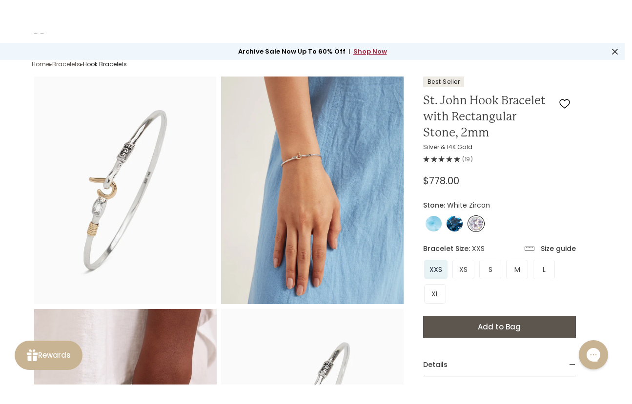

--- FILE ---
content_type: text/html; charset=UTF-8
request_url: https://player.vimeo.com/video/1094822880?background=0&byline=0&portrait=0&controls=1&loop=0
body_size: 6470
content:
<!DOCTYPE html>
<html lang="en">
<head>
  <meta charset="utf-8">
  <meta name="viewport" content="width=device-width,initial-scale=1,user-scalable=yes">
  
  <link rel="canonical" href="https://player.vimeo.com/video/1094822880">
  <meta name="googlebot" content="noindex,indexifembedded">
  
  
  <title>St. John Hook on Vimeo</title>
  <style>
      body, html, .player, .fallback {
          overflow: hidden;
          width: 100%;
          height: 100%;
          margin: 0;
          padding: 0;
      }
      .fallback {
          
              background-color: transparent;
          
      }
      .player.loading { opacity: 0; }
      .fallback iframe {
          position: fixed;
          left: 0;
          top: 0;
          width: 100%;
          height: 100%;
      }
  </style>
  <link rel="modulepreload" href="https://f.vimeocdn.com/p/4.46.25/js/player.module.js" crossorigin="anonymous">
  <link rel="modulepreload" href="https://f.vimeocdn.com/p/4.46.25/js/vendor.module.js" crossorigin="anonymous">
  <link rel="preload" href="https://f.vimeocdn.com/p/4.46.25/css/player.css" as="style">
</head>

<body>


<div class="vp-placeholder">
    <style>
        .vp-placeholder,
        .vp-placeholder-thumb,
        .vp-placeholder-thumb::before,
        .vp-placeholder-thumb::after {
            position: absolute;
            top: 0;
            bottom: 0;
            left: 0;
            right: 0;
        }
        .vp-placeholder {
            visibility: hidden;
            width: 100%;
            max-height: 100%;
            height: calc(1350 / 1080 * 100vw);
            max-width: calc(1080 / 1350 * 100vh);
            margin: auto;
        }
        .vp-placeholder-carousel {
            display: none;
            background-color: #000;
            position: absolute;
            left: 0;
            right: 0;
            bottom: -60px;
            height: 60px;
        }
    </style>

    

    
        <style>
            .vp-placeholder-thumb {
                overflow: hidden;
                width: 100%;
                max-height: 100%;
                margin: auto;
            }
            .vp-placeholder-thumb::before,
            .vp-placeholder-thumb::after {
                content: "";
                display: block;
                filter: blur(7px);
                margin: 0;
                background: url(https://i.vimeocdn.com/video/2031209980-08afa2924338e375eec93dd3dd442af2002494181d74fa159b908a19ee6a94cd-d?mw=80&q=85) 50% 50% / contain no-repeat;
            }
            .vp-placeholder-thumb::before {
                 
                margin: -30px;
            }
        </style>
    

    <div class="vp-placeholder-thumb"></div>
    <div class="vp-placeholder-carousel"></div>
    <script>function placeholderInit(t,h,d,s,n,o){var i=t.querySelector(".vp-placeholder"),v=t.querySelector(".vp-placeholder-thumb");if(h){var p=function(){try{return window.self!==window.top}catch(a){return!0}}(),w=200,y=415,r=60;if(!p&&window.innerWidth>=w&&window.innerWidth<y){i.style.bottom=r+"px",i.style.maxHeight="calc(100vh - "+r+"px)",i.style.maxWidth="calc("+n+" / "+o+" * (100vh - "+r+"px))";var f=t.querySelector(".vp-placeholder-carousel");f.style.display="block"}}if(d){var e=new Image;e.onload=function(){var a=n/o,c=e.width/e.height;if(c<=.95*a||c>=1.05*a){var l=i.getBoundingClientRect(),g=l.right-l.left,b=l.bottom-l.top,m=window.innerWidth/g*100,x=window.innerHeight/b*100;v.style.height="calc("+e.height+" / "+e.width+" * "+m+"vw)",v.style.maxWidth="calc("+e.width+" / "+e.height+" * "+x+"vh)"}i.style.visibility="visible"},e.src=s}else i.style.visibility="visible"}
</script>
    <script>placeholderInit(document,  false ,  true , "https://i.vimeocdn.com/video/2031209980-08afa2924338e375eec93dd3dd442af2002494181d74fa159b908a19ee6a94cd-d?mw=80\u0026q=85",  1080 ,  1350 );</script>
</div>

<div id="player" class="player"></div>
<script>window.playerConfig = {"cdn_url":"https://f.vimeocdn.com","vimeo_api_url":"api.vimeo.com","request":{"files":{"dash":{"cdns":{"akfire_interconnect_quic":{"avc_url":"https://vod-adaptive-ak.vimeocdn.com/exp=1768842205~acl=%2F6ba935f1-8248-4db6-9e2a-79bb1e961033%2Fpsid%3Dd7349d865ab874f277e1a02fe3849168865a6e8da91282f381fdd3cd78a51118%2F%2A~hmac=6b234e9497ac246ebcd8d8a372a65b86193a73e8fcfa0ea160fad166ca4b64b8/6ba935f1-8248-4db6-9e2a-79bb1e961033/psid=d7349d865ab874f277e1a02fe3849168865a6e8da91282f381fdd3cd78a51118/v2/playlist/av/primary/prot/cXNyPTE/playlist.json?omit=av1-hevc\u0026pathsig=8c953e4f~7GtHUqk7XlcWWxi4NBsqi7IdJmj61bGqRftDfMI7vSs\u0026qsr=1\u0026r=dXM%3D\u0026rh=30LPCK","origin":"gcs","url":"https://vod-adaptive-ak.vimeocdn.com/exp=1768842205~acl=%2F6ba935f1-8248-4db6-9e2a-79bb1e961033%2Fpsid%3Dd7349d865ab874f277e1a02fe3849168865a6e8da91282f381fdd3cd78a51118%2F%2A~hmac=6b234e9497ac246ebcd8d8a372a65b86193a73e8fcfa0ea160fad166ca4b64b8/6ba935f1-8248-4db6-9e2a-79bb1e961033/psid=d7349d865ab874f277e1a02fe3849168865a6e8da91282f381fdd3cd78a51118/v2/playlist/av/primary/prot/cXNyPTE/playlist.json?pathsig=8c953e4f~7GtHUqk7XlcWWxi4NBsqi7IdJmj61bGqRftDfMI7vSs\u0026qsr=1\u0026r=dXM%3D\u0026rh=30LPCK"},"fastly_skyfire":{"avc_url":"https://skyfire.vimeocdn.com/1768842205-0x42d6af046416e2339e21a36089a5e1a994ea550a/6ba935f1-8248-4db6-9e2a-79bb1e961033/psid=d7349d865ab874f277e1a02fe3849168865a6e8da91282f381fdd3cd78a51118/v2/playlist/av/primary/prot/cXNyPTE/playlist.json?omit=av1-hevc\u0026pathsig=8c953e4f~7GtHUqk7XlcWWxi4NBsqi7IdJmj61bGqRftDfMI7vSs\u0026qsr=1\u0026r=dXM%3D\u0026rh=30LPCK","origin":"gcs","url":"https://skyfire.vimeocdn.com/1768842205-0x42d6af046416e2339e21a36089a5e1a994ea550a/6ba935f1-8248-4db6-9e2a-79bb1e961033/psid=d7349d865ab874f277e1a02fe3849168865a6e8da91282f381fdd3cd78a51118/v2/playlist/av/primary/prot/cXNyPTE/playlist.json?pathsig=8c953e4f~7GtHUqk7XlcWWxi4NBsqi7IdJmj61bGqRftDfMI7vSs\u0026qsr=1\u0026r=dXM%3D\u0026rh=30LPCK"}},"default_cdn":"akfire_interconnect_quic","separate_av":true,"streams":[{"profile":"c3347cdf-6c91-4ab3-8d56-737128e7a65f","id":"4ef708df-28ed-4acf-812f-ff2e3164b6da","fps":29.98,"quality":"360p"},{"profile":"5ff7441f-4973-4241-8c2e-976ef4a572b0","id":"63dae8a5-73be-46ca-9fe5-cc10bdb8c19e","fps":59.95,"quality":"1080p"},{"profile":"d0b41bac-2bf2-4310-8113-df764d486192","id":"67b342b4-db1b-4b44-ac8b-ea60839f75fb","fps":29.98,"quality":"240p"},{"profile":"f9e4a5d7-8043-4af3-b231-641ca735a130","id":"0faefcf7-795f-485e-a51c-5540e5f75308","fps":29.98,"quality":"540p"},{"profile":"f3f6f5f0-2e6b-4e90-994e-842d1feeabc0","id":"ef1b128b-acc6-4926-a6d3-20ef34c8fc16","fps":59.95,"quality":"720p"}],"streams_avc":[{"profile":"c3347cdf-6c91-4ab3-8d56-737128e7a65f","id":"4ef708df-28ed-4acf-812f-ff2e3164b6da","fps":29.98,"quality":"360p"},{"profile":"5ff7441f-4973-4241-8c2e-976ef4a572b0","id":"63dae8a5-73be-46ca-9fe5-cc10bdb8c19e","fps":59.95,"quality":"1080p"},{"profile":"d0b41bac-2bf2-4310-8113-df764d486192","id":"67b342b4-db1b-4b44-ac8b-ea60839f75fb","fps":29.98,"quality":"240p"},{"profile":"f9e4a5d7-8043-4af3-b231-641ca735a130","id":"0faefcf7-795f-485e-a51c-5540e5f75308","fps":29.98,"quality":"540p"},{"profile":"f3f6f5f0-2e6b-4e90-994e-842d1feeabc0","id":"ef1b128b-acc6-4926-a6d3-20ef34c8fc16","fps":59.95,"quality":"720p"}]},"hls":{"cdns":{"akfire_interconnect_quic":{"avc_url":"https://vod-adaptive-ak.vimeocdn.com/exp=1768842205~acl=%2F6ba935f1-8248-4db6-9e2a-79bb1e961033%2Fpsid%3Dd7349d865ab874f277e1a02fe3849168865a6e8da91282f381fdd3cd78a51118%2F%2A~hmac=6b234e9497ac246ebcd8d8a372a65b86193a73e8fcfa0ea160fad166ca4b64b8/6ba935f1-8248-4db6-9e2a-79bb1e961033/psid=d7349d865ab874f277e1a02fe3849168865a6e8da91282f381fdd3cd78a51118/v2/playlist/av/primary/prot/cXNyPTE/playlist.m3u8?locale=en\u0026omit=av1-hevc-opus\u0026pathsig=8c953e4f~1ArVz9BkxJJImQhHUHmwsgmmxJ9IdpUdLld_4b7Jwwc\u0026qsr=1\u0026r=dXM%3D\u0026rh=30LPCK\u0026sf=fmp4","origin":"gcs","url":"https://vod-adaptive-ak.vimeocdn.com/exp=1768842205~acl=%2F6ba935f1-8248-4db6-9e2a-79bb1e961033%2Fpsid%3Dd7349d865ab874f277e1a02fe3849168865a6e8da91282f381fdd3cd78a51118%2F%2A~hmac=6b234e9497ac246ebcd8d8a372a65b86193a73e8fcfa0ea160fad166ca4b64b8/6ba935f1-8248-4db6-9e2a-79bb1e961033/psid=d7349d865ab874f277e1a02fe3849168865a6e8da91282f381fdd3cd78a51118/v2/playlist/av/primary/prot/cXNyPTE/playlist.m3u8?locale=en\u0026omit=opus\u0026pathsig=8c953e4f~1ArVz9BkxJJImQhHUHmwsgmmxJ9IdpUdLld_4b7Jwwc\u0026qsr=1\u0026r=dXM%3D\u0026rh=30LPCK\u0026sf=fmp4"},"fastly_skyfire":{"avc_url":"https://skyfire.vimeocdn.com/1768842205-0x42d6af046416e2339e21a36089a5e1a994ea550a/6ba935f1-8248-4db6-9e2a-79bb1e961033/psid=d7349d865ab874f277e1a02fe3849168865a6e8da91282f381fdd3cd78a51118/v2/playlist/av/primary/prot/cXNyPTE/playlist.m3u8?locale=en\u0026omit=av1-hevc-opus\u0026pathsig=8c953e4f~1ArVz9BkxJJImQhHUHmwsgmmxJ9IdpUdLld_4b7Jwwc\u0026qsr=1\u0026r=dXM%3D\u0026rh=30LPCK\u0026sf=fmp4","origin":"gcs","url":"https://skyfire.vimeocdn.com/1768842205-0x42d6af046416e2339e21a36089a5e1a994ea550a/6ba935f1-8248-4db6-9e2a-79bb1e961033/psid=d7349d865ab874f277e1a02fe3849168865a6e8da91282f381fdd3cd78a51118/v2/playlist/av/primary/prot/cXNyPTE/playlist.m3u8?locale=en\u0026omit=opus\u0026pathsig=8c953e4f~1ArVz9BkxJJImQhHUHmwsgmmxJ9IdpUdLld_4b7Jwwc\u0026qsr=1\u0026r=dXM%3D\u0026rh=30LPCK\u0026sf=fmp4"}},"default_cdn":"akfire_interconnect_quic","separate_av":true}},"file_codecs":{"av1":[],"avc":["4ef708df-28ed-4acf-812f-ff2e3164b6da","63dae8a5-73be-46ca-9fe5-cc10bdb8c19e","67b342b4-db1b-4b44-ac8b-ea60839f75fb","0faefcf7-795f-485e-a51c-5540e5f75308","ef1b128b-acc6-4926-a6d3-20ef34c8fc16"],"hevc":{"dvh1":[],"hdr":[],"sdr":[]}},"lang":"en","referrer":"https://vibejewelry.com/products/st-john-hook-bracelet-with-rectangular-stone-2mm-white-zircon","cookie_domain":".vimeo.com","signature":"d380d343b3546601594cb7077499f6bd","timestamp":1768838605,"expires":3600,"thumb_preview":{"url":"https://videoapi-sprites.vimeocdn.com/video-sprites/image/7dd291f8-ab15-4ce8-a2dd-f92e198f4891.0.jpeg?ClientID=sulu\u0026Expires=1768842205\u0026Signature=37d5db029ee87ff1b40f864be288f3bfca5d14a6","height":2640,"width":2112,"frame_height":240,"frame_width":192,"columns":11,"frames":120},"currency":"USD","session":"1f7a070473f2f8db811b4409986220277154307b1768838605","cookie":{"volume":1,"quality":null,"hd":0,"captions":null,"transcript":null,"captions_styles":{"color":null,"fontSize":null,"fontFamily":null,"fontOpacity":null,"bgOpacity":null,"windowColor":null,"windowOpacity":null,"bgColor":null,"edgeStyle":null},"audio_language":null,"audio_kind":null,"qoe_survey_vote":0},"build":{"backend":"31e9776","js":"4.46.25"},"urls":{"js":"https://f.vimeocdn.com/p/4.46.25/js/player.js","js_base":"https://f.vimeocdn.com/p/4.46.25/js","js_module":"https://f.vimeocdn.com/p/4.46.25/js/player.module.js","js_vendor_module":"https://f.vimeocdn.com/p/4.46.25/js/vendor.module.js","locales_js":{"de-DE":"https://f.vimeocdn.com/p/4.46.25/js/player.de-DE.js","en":"https://f.vimeocdn.com/p/4.46.25/js/player.js","es":"https://f.vimeocdn.com/p/4.46.25/js/player.es.js","fr-FR":"https://f.vimeocdn.com/p/4.46.25/js/player.fr-FR.js","ja-JP":"https://f.vimeocdn.com/p/4.46.25/js/player.ja-JP.js","ko-KR":"https://f.vimeocdn.com/p/4.46.25/js/player.ko-KR.js","pt-BR":"https://f.vimeocdn.com/p/4.46.25/js/player.pt-BR.js","zh-CN":"https://f.vimeocdn.com/p/4.46.25/js/player.zh-CN.js"},"ambisonics_js":"https://f.vimeocdn.com/p/external/ambisonics.min.js","barebone_js":"https://f.vimeocdn.com/p/4.46.25/js/barebone.js","chromeless_js":"https://f.vimeocdn.com/p/4.46.25/js/chromeless.js","three_js":"https://f.vimeocdn.com/p/external/three.rvimeo.min.js","vuid_js":"https://f.vimeocdn.com/js_opt/modules/utils/vuid.min.js","hive_sdk":"https://f.vimeocdn.com/p/external/hive-sdk.js","hive_interceptor":"https://f.vimeocdn.com/p/external/hive-interceptor.js","proxy":"https://player.vimeo.com/static/proxy.html","css":"https://f.vimeocdn.com/p/4.46.25/css/player.css","chromeless_css":"https://f.vimeocdn.com/p/4.46.25/css/chromeless.css","fresnel":"https://arclight.vimeo.com/add/player-stats","player_telemetry_url":"https://arclight.vimeo.com/player-events","telemetry_base":"https://lensflare.vimeo.com"},"flags":{"plays":1,"dnt":0,"autohide_controls":0,"preload_video":"metadata_on_hover","qoe_survey_forced":0,"ai_widget":0,"ecdn_delta_updates":0,"disable_mms":0,"check_clip_skipping_forward":0},"country":"US","client":{"ip":"18.219.127.188"},"ab_tests":{"cross_origin_texttracks":{"group":"variant","track":false,"data":null}},"atid":"1832115158.1768838605","ai_widget_signature":"a5031db8b0f3e64e776aee23ba8650b32660fd7b736bcce81334d1531fff65e8_1768842205","config_refresh_url":"https://player.vimeo.com/video/1094822880/config/request?atid=1832115158.1768838605\u0026expires=3600\u0026referrer=https%3A%2F%2Fvibejewelry.com%2Fproducts%2Fst-john-hook-bracelet-with-rectangular-stone-2mm-white-zircon\u0026session=1f7a070473f2f8db811b4409986220277154307b1768838605\u0026signature=d380d343b3546601594cb7077499f6bd\u0026time=1768838605\u0026v=1"},"player_url":"player.vimeo.com","video":{"id":1094822880,"title":"St. John Hook","width":1080,"height":1350,"duration":35,"url":"","share_url":"https://vimeo.com/1094822880","embed_code":"\u003ciframe title=\"vimeo-player\" src=\"https://player.vimeo.com/video/1094822880?h=e1825640e5\" width=\"640\" height=\"360\" frameborder=\"0\" referrerpolicy=\"strict-origin-when-cross-origin\" allow=\"autoplay; fullscreen; picture-in-picture; clipboard-write; encrypted-media; web-share\"   allowfullscreen\u003e\u003c/iframe\u003e","default_to_hd":0,"privacy":"disable","embed_permission":"public","thumbnail_url":"https://i.vimeocdn.com/video/2031209980-08afa2924338e375eec93dd3dd442af2002494181d74fa159b908a19ee6a94cd-d","owner":{"id":212423375,"name":"Vibe Jewelry","img":"https://i.vimeocdn.com/portrait/defaults-blue_60x60?region=us","img_2x":"https://i.vimeocdn.com/portrait/defaults-blue_60x60?region=us","url":"https://vimeo.com/user212423375","account_type":"advanced"},"spatial":0,"live_event":null,"version":{"current":null,"available":[{"id":1033654305,"file_id":3910485796,"is_current":true}]},"unlisted_hash":null,"rating":{"id":6},"fps":29.98,"bypass_token":"eyJ0eXAiOiJKV1QiLCJhbGciOiJIUzI1NiJ9.eyJjbGlwX2lkIjoxMDk0ODIyODgwLCJleHAiOjE3Njg4NDIyNDB9.RpIBuDhFLvy6xYq0ygX8jQs3X4hLlQYOSfnA9qWGApg","channel_layout":"stereo","ai":0,"locale":"en"},"user":{"id":0,"team_id":0,"team_origin_user_id":0,"account_type":"none","liked":0,"watch_later":0,"owner":0,"mod":0,"logged_in":0,"private_mode_enabled":0,"vimeo_api_client_token":"eyJhbGciOiJIUzI1NiIsInR5cCI6IkpXVCJ9.eyJzZXNzaW9uX2lkIjoiMWY3YTA3MDQ3M2YyZjhkYjgxMWI0NDA5OTg2MjIwMjc3MTU0MzA3YjE3Njg4Mzg2MDUiLCJleHAiOjE3Njg4NDIyMDUsImFwcF9pZCI6MTE4MzU5LCJzY29wZXMiOiJwdWJsaWMgc3RhdHMifQ.OFPMeHZdypoHjwMrc97yLzqTkJ3IolOs5Bzb1htw9sU"},"view":1,"vimeo_url":"vimeo.com","embed":{"audio_track":"","autoplay":0,"autopause":1,"dnt":0,"editor":0,"keyboard":1,"log_plays":1,"loop":1,"muted":0,"on_site":0,"texttrack":"","transparent":1,"outro":"beginning","playsinline":1,"quality":null,"player_id":"","api":null,"app_id":"","color":"4da0ac","color_one":"000000","color_two":"4da0ac","color_three":"ffffff","color_four":"Ffffff","context":"embed.main","settings":{"auto_pip":1,"badge":0,"byline":0,"collections":0,"color":0,"force_color_one":0,"force_color_two":0,"force_color_three":0,"force_color_four":0,"embed":0,"fullscreen":0,"like":0,"logo":0,"playbar":0,"portrait":0,"pip":0,"share":0,"spatial_compass":0,"spatial_label":0,"speed":0,"title":0,"volume":0,"background":0,"watch_later":0,"watch_full_video":1,"controls":1,"airplay":0,"audio_tracks":0,"chapters":0,"chromecast":0,"cc":0,"transcript":0,"quality":0,"play_button_position":1,"ask_ai":0,"skipping_forward":1,"debug_payload_collection_policy":"default"},"create_interactive":{"has_create_interactive":false,"viddata_url":""},"min_quality":null,"max_quality":null,"initial_quality":null,"prefer_mms":1}}</script>
<script>const fullscreenSupported="exitFullscreen"in document||"webkitExitFullscreen"in document||"webkitCancelFullScreen"in document||"mozCancelFullScreen"in document||"msExitFullscreen"in document||"webkitEnterFullScreen"in document.createElement("video");var isIE=checkIE(window.navigator.userAgent),incompatibleBrowser=!fullscreenSupported||isIE;window.noModuleLoading=!1,window.dynamicImportSupported=!1,window.cssLayersSupported=typeof CSSLayerBlockRule<"u",window.isInIFrame=function(){try{return window.self!==window.top}catch(e){return!0}}(),!window.isInIFrame&&/twitter/i.test(navigator.userAgent)&&window.playerConfig.video.url&&(window.location=window.playerConfig.video.url),window.playerConfig.request.lang&&document.documentElement.setAttribute("lang",window.playerConfig.request.lang),window.loadScript=function(e){var n=document.getElementsByTagName("script")[0];n&&n.parentNode?n.parentNode.insertBefore(e,n):document.head.appendChild(e)},window.loadVUID=function(){if(!window.playerConfig.request.flags.dnt&&!window.playerConfig.embed.dnt){window._vuid=[["pid",window.playerConfig.request.session]];var e=document.createElement("script");e.async=!0,e.src=window.playerConfig.request.urls.vuid_js,window.loadScript(e)}},window.loadCSS=function(e,n){var i={cssDone:!1,startTime:new Date().getTime(),link:e.createElement("link")};return i.link.rel="stylesheet",i.link.href=n,e.getElementsByTagName("head")[0].appendChild(i.link),i.link.onload=function(){i.cssDone=!0},i},window.loadLegacyJS=function(e,n){if(incompatibleBrowser){var i=e.querySelector(".vp-placeholder");i&&i.parentNode&&i.parentNode.removeChild(i);let a=`/video/${window.playerConfig.video.id}/fallback`;window.playerConfig.request.referrer&&(a+=`?referrer=${window.playerConfig.request.referrer}`),n.innerHTML=`<div class="fallback"><iframe title="unsupported message" src="${a}" frameborder="0"></iframe></div>`}else{n.className="player loading";var t=window.loadCSS(e,window.playerConfig.request.urls.css),r=e.createElement("script"),o=!1;r.src=window.playerConfig.request.urls.js,window.loadScript(r),r["onreadystatechange"in r?"onreadystatechange":"onload"]=function(){!o&&(!this.readyState||this.readyState==="loaded"||this.readyState==="complete")&&(o=!0,playerObject=new VimeoPlayer(n,window.playerConfig,t.cssDone||{link:t.link,startTime:t.startTime}))},window.loadVUID()}};function checkIE(e){e=e&&e.toLowerCase?e.toLowerCase():"";function n(r){return r=r.toLowerCase(),new RegExp(r).test(e);return browserRegEx}var i=n("msie")?parseFloat(e.replace(/^.*msie (\d+).*$/,"$1")):!1,t=n("trident")?parseFloat(e.replace(/^.*trident\/(\d+)\.(\d+).*$/,"$1.$2"))+4:!1;return i||t}
</script>
<script nomodule>
  window.noModuleLoading = true;
  var playerEl = document.getElementById('player');
  window.loadLegacyJS(document, playerEl);
</script>
<script type="module">try{import("").catch(()=>{})}catch(t){}window.dynamicImportSupported=!0;
</script>
<script type="module">if(!window.dynamicImportSupported||!window.cssLayersSupported){if(!window.noModuleLoading){window.noModuleLoading=!0;var playerEl=document.getElementById("player");window.loadLegacyJS(document,playerEl)}var moduleScriptLoader=document.getElementById("js-module-block");moduleScriptLoader&&moduleScriptLoader.parentElement.removeChild(moduleScriptLoader)}
</script>
<script type="module" id="js-module-block">if(!window.noModuleLoading&&window.dynamicImportSupported&&window.cssLayersSupported){const n=document.getElementById("player"),e=window.loadCSS(document,window.playerConfig.request.urls.css);import(window.playerConfig.request.urls.js_module).then(function(o){new o.VimeoPlayer(n,window.playerConfig,e.cssDone||{link:e.link,startTime:e.startTime}),window.loadVUID()}).catch(function(o){throw/TypeError:[A-z ]+import[A-z ]+module/gi.test(o)&&window.loadLegacyJS(document,n),o})}
</script>

<script type="application/ld+json">{"embedUrl":"https://player.vimeo.com/video/1094822880?h=e1825640e5","thumbnailUrl":"https://i.vimeocdn.com/video/2031209980-08afa2924338e375eec93dd3dd442af2002494181d74fa159b908a19ee6a94cd-d?f=webp","name":"St. John Hook","description":"This is \"St. John Hook\" by \"Vibe Jewelry\" on Vimeo, the home for high quality videos and the people who love them.","duration":"PT35S","uploadDate":"2025-06-19T15:30:34-04:00","@context":"https://schema.org/","@type":"VideoObject"}</script>

</body>
</html>


--- FILE ---
content_type: text/html; charset=UTF-8
request_url: https://player.vimeo.com/video/892776198?autoplay=1&background=1&byline=0&controls=1&loop=1&mute=1&playsinline=1&title=0&autoplay=1&muted=1
body_size: 6414
content:
<!DOCTYPE html>
<html lang="en">
<head>
  <meta charset="utf-8">
  <meta name="viewport" content="width=device-width,initial-scale=1,user-scalable=yes">
  
  <link rel="canonical" href="https://player.vimeo.com/video/892776198">
  <meta name="googlebot" content="noindex,indexifembedded">
  
  
  <title>H82L, H26Z, R206D (2) on Vimeo</title>
  <style>
      body, html, .player, .fallback {
          overflow: hidden;
          width: 100%;
          height: 100%;
          margin: 0;
          padding: 0;
      }
      .fallback {
          
              background-color: transparent;
          
      }
      .player.loading { opacity: 0; }
      .fallback iframe {
          position: fixed;
          left: 0;
          top: 0;
          width: 100%;
          height: 100%;
      }
  </style>
  <link rel="modulepreload" href="https://f.vimeocdn.com/p/4.46.25/js/player.module.js" crossorigin="anonymous">
  <link rel="modulepreload" href="https://f.vimeocdn.com/p/4.46.25/js/vendor.module.js" crossorigin="anonymous">
  <link rel="preload" href="https://f.vimeocdn.com/p/4.46.25/css/player.css" as="style">
</head>

<body role="presentation">


<div class="vp-placeholder">
    <style>
        .vp-placeholder,
        .vp-placeholder-thumb,
        .vp-placeholder-thumb::before,
        .vp-placeholder-thumb::after {
            position: absolute;
            top: 0;
            bottom: 0;
            left: 0;
            right: 0;
        }
        .vp-placeholder {
            visibility: hidden;
            width: 100%;
            max-height: 100%;
            height: calc(1350 / 1080 * 100vw);
            max-width: calc(1080 / 1350 * 100vh);
            margin: auto;
        }
        .vp-placeholder-carousel {
            display: none;
            background-color: #000;
            position: absolute;
            left: 0;
            right: 0;
            bottom: -60px;
            height: 60px;
        }
    </style>

    

    

    <div class="vp-placeholder-thumb"></div>
    <div class="vp-placeholder-carousel"></div>
    <script>function placeholderInit(t,h,d,s,n,o){var i=t.querySelector(".vp-placeholder"),v=t.querySelector(".vp-placeholder-thumb");if(h){var p=function(){try{return window.self!==window.top}catch(a){return!0}}(),w=200,y=415,r=60;if(!p&&window.innerWidth>=w&&window.innerWidth<y){i.style.bottom=r+"px",i.style.maxHeight="calc(100vh - "+r+"px)",i.style.maxWidth="calc("+n+" / "+o+" * (100vh - "+r+"px))";var f=t.querySelector(".vp-placeholder-carousel");f.style.display="block"}}if(d){var e=new Image;e.onload=function(){var a=n/o,c=e.width/e.height;if(c<=.95*a||c>=1.05*a){var l=i.getBoundingClientRect(),g=l.right-l.left,b=l.bottom-l.top,m=window.innerWidth/g*100,x=window.innerHeight/b*100;v.style.height="calc("+e.height+" / "+e.width+" * "+m+"vw)",v.style.maxWidth="calc("+e.width+" / "+e.height+" * "+x+"vh)"}i.style.visibility="visible"},e.src=s}else i.style.visibility="visible"}
</script>
    <script>placeholderInit(document,  false ,  false , "https://i.vimeocdn.com/video/1766076777-1b430b8d84dd385a56ed63863f14963be1e7975712c0185df7b26d41c6798bfc-d?mw=80\u0026q=85",  1080 ,  1350 );</script>
</div>

<div id="player" class="player"></div>
<script>window.playerConfig = {"cdn_url":"https://f.vimeocdn.com","vimeo_api_url":"api.vimeo.com","request":{"files":{"dash":{"cdns":{"akfire_interconnect_quic":{"avc_url":"https://vod-adaptive-ak.vimeocdn.com/exp=1768842206~acl=%2F6ba27e42-e885-4fdb-9ca4-3da841b87b7e%2Fpsid%3Dee415bf13f2e59512c588330cddfe4f97665dc82f4c3242cecb37fe6b4ceb4c6%2F%2A~hmac=aa7ac52bf908cf258891194a19ca20ae69e08ea598938a23891ebf923db01354/6ba27e42-e885-4fdb-9ca4-3da841b87b7e/psid=ee415bf13f2e59512c588330cddfe4f97665dc82f4c3242cecb37fe6b4ceb4c6/v2/playlist/av/primary/prot/cXNyPTE/playlist.json?omit=av1-hevc\u0026pathsig=8c953e4f~Iath0Vy_e0n982iFhD7v_fgEECqb0Aodm6VTrhM4oIM\u0026qsr=1\u0026r=dXM%3D\u0026rh=3BIWJ8","origin":"gcs","url":"https://vod-adaptive-ak.vimeocdn.com/exp=1768842206~acl=%2F6ba27e42-e885-4fdb-9ca4-3da841b87b7e%2Fpsid%3Dee415bf13f2e59512c588330cddfe4f97665dc82f4c3242cecb37fe6b4ceb4c6%2F%2A~hmac=aa7ac52bf908cf258891194a19ca20ae69e08ea598938a23891ebf923db01354/6ba27e42-e885-4fdb-9ca4-3da841b87b7e/psid=ee415bf13f2e59512c588330cddfe4f97665dc82f4c3242cecb37fe6b4ceb4c6/v2/playlist/av/primary/prot/cXNyPTE/playlist.json?pathsig=8c953e4f~Iath0Vy_e0n982iFhD7v_fgEECqb0Aodm6VTrhM4oIM\u0026qsr=1\u0026r=dXM%3D\u0026rh=3BIWJ8"},"fastly_skyfire":{"avc_url":"https://skyfire.vimeocdn.com/1768842206-0x582f100231c43d21b5984751a874e0a2ac7c1209/6ba27e42-e885-4fdb-9ca4-3da841b87b7e/psid=ee415bf13f2e59512c588330cddfe4f97665dc82f4c3242cecb37fe6b4ceb4c6/v2/playlist/av/primary/prot/cXNyPTE/playlist.json?omit=av1-hevc\u0026pathsig=8c953e4f~Iath0Vy_e0n982iFhD7v_fgEECqb0Aodm6VTrhM4oIM\u0026qsr=1\u0026r=dXM%3D\u0026rh=3BIWJ8","origin":"gcs","url":"https://skyfire.vimeocdn.com/1768842206-0x582f100231c43d21b5984751a874e0a2ac7c1209/6ba27e42-e885-4fdb-9ca4-3da841b87b7e/psid=ee415bf13f2e59512c588330cddfe4f97665dc82f4c3242cecb37fe6b4ceb4c6/v2/playlist/av/primary/prot/cXNyPTE/playlist.json?pathsig=8c953e4f~Iath0Vy_e0n982iFhD7v_fgEECqb0Aodm6VTrhM4oIM\u0026qsr=1\u0026r=dXM%3D\u0026rh=3BIWJ8"}},"default_cdn":"akfire_interconnect_quic","separate_av":true,"streams":[{"profile":"5ff7441f-4973-4241-8c2e-976ef4a572b0","id":"eb8064a9-75ad-4a6e-910e-fc3162154cc9","fps":59.95,"quality":"1080p"},{"profile":"f9e4a5d7-8043-4af3-b231-641ca735a130","id":"f6ddc015-cc05-4478-b576-764210dc2813","fps":29.98,"quality":"540p"},{"profile":"d0b41bac-2bf2-4310-8113-df764d486192","id":"19d4b5dd-12a6-45e5-91dd-3bfa1fcaa083","fps":29.98,"quality":"240p"},{"profile":"f3f6f5f0-2e6b-4e90-994e-842d1feeabc0","id":"9f755939-c8f8-445e-8bed-efde7b4020e0","fps":59.95,"quality":"720p"},{"profile":"c3347cdf-6c91-4ab3-8d56-737128e7a65f","id":"dc8a24db-1f82-4e2f-b4bc-9dec6a48ba51","fps":29.98,"quality":"360p"}],"streams_avc":[{"profile":"d0b41bac-2bf2-4310-8113-df764d486192","id":"19d4b5dd-12a6-45e5-91dd-3bfa1fcaa083","fps":29.98,"quality":"240p"},{"profile":"f3f6f5f0-2e6b-4e90-994e-842d1feeabc0","id":"9f755939-c8f8-445e-8bed-efde7b4020e0","fps":59.95,"quality":"720p"},{"profile":"c3347cdf-6c91-4ab3-8d56-737128e7a65f","id":"dc8a24db-1f82-4e2f-b4bc-9dec6a48ba51","fps":29.98,"quality":"360p"},{"profile":"5ff7441f-4973-4241-8c2e-976ef4a572b0","id":"eb8064a9-75ad-4a6e-910e-fc3162154cc9","fps":59.95,"quality":"1080p"},{"profile":"f9e4a5d7-8043-4af3-b231-641ca735a130","id":"f6ddc015-cc05-4478-b576-764210dc2813","fps":29.98,"quality":"540p"}]},"hls":{"cdns":{"akfire_interconnect_quic":{"avc_url":"https://vod-adaptive-ak.vimeocdn.com/exp=1768842206~acl=%2F6ba27e42-e885-4fdb-9ca4-3da841b87b7e%2Fpsid%3Dee415bf13f2e59512c588330cddfe4f97665dc82f4c3242cecb37fe6b4ceb4c6%2F%2A~hmac=aa7ac52bf908cf258891194a19ca20ae69e08ea598938a23891ebf923db01354/6ba27e42-e885-4fdb-9ca4-3da841b87b7e/psid=ee415bf13f2e59512c588330cddfe4f97665dc82f4c3242cecb37fe6b4ceb4c6/v2/playlist/av/primary/prot/cXNyPTE/playlist.m3u8?omit=av1-hevc-opus\u0026pathsig=8c953e4f~xEwKTO0aAHf5aKtDjGVmPczJKjp6YZG1uC9TgnhdN0I\u0026qsr=1\u0026r=dXM%3D\u0026rh=3BIWJ8\u0026sf=fmp4","origin":"gcs","url":"https://vod-adaptive-ak.vimeocdn.com/exp=1768842206~acl=%2F6ba27e42-e885-4fdb-9ca4-3da841b87b7e%2Fpsid%3Dee415bf13f2e59512c588330cddfe4f97665dc82f4c3242cecb37fe6b4ceb4c6%2F%2A~hmac=aa7ac52bf908cf258891194a19ca20ae69e08ea598938a23891ebf923db01354/6ba27e42-e885-4fdb-9ca4-3da841b87b7e/psid=ee415bf13f2e59512c588330cddfe4f97665dc82f4c3242cecb37fe6b4ceb4c6/v2/playlist/av/primary/prot/cXNyPTE/playlist.m3u8?omit=opus\u0026pathsig=8c953e4f~xEwKTO0aAHf5aKtDjGVmPczJKjp6YZG1uC9TgnhdN0I\u0026qsr=1\u0026r=dXM%3D\u0026rh=3BIWJ8\u0026sf=fmp4"},"fastly_skyfire":{"avc_url":"https://skyfire.vimeocdn.com/1768842206-0x582f100231c43d21b5984751a874e0a2ac7c1209/6ba27e42-e885-4fdb-9ca4-3da841b87b7e/psid=ee415bf13f2e59512c588330cddfe4f97665dc82f4c3242cecb37fe6b4ceb4c6/v2/playlist/av/primary/prot/cXNyPTE/playlist.m3u8?omit=av1-hevc-opus\u0026pathsig=8c953e4f~xEwKTO0aAHf5aKtDjGVmPczJKjp6YZG1uC9TgnhdN0I\u0026qsr=1\u0026r=dXM%3D\u0026rh=3BIWJ8\u0026sf=fmp4","origin":"gcs","url":"https://skyfire.vimeocdn.com/1768842206-0x582f100231c43d21b5984751a874e0a2ac7c1209/6ba27e42-e885-4fdb-9ca4-3da841b87b7e/psid=ee415bf13f2e59512c588330cddfe4f97665dc82f4c3242cecb37fe6b4ceb4c6/v2/playlist/av/primary/prot/cXNyPTE/playlist.m3u8?omit=opus\u0026pathsig=8c953e4f~xEwKTO0aAHf5aKtDjGVmPczJKjp6YZG1uC9TgnhdN0I\u0026qsr=1\u0026r=dXM%3D\u0026rh=3BIWJ8\u0026sf=fmp4"}},"default_cdn":"akfire_interconnect_quic","separate_av":true}},"file_codecs":{"av1":[],"avc":["19d4b5dd-12a6-45e5-91dd-3bfa1fcaa083","9f755939-c8f8-445e-8bed-efde7b4020e0","dc8a24db-1f82-4e2f-b4bc-9dec6a48ba51","eb8064a9-75ad-4a6e-910e-fc3162154cc9","f6ddc015-cc05-4478-b576-764210dc2813"],"hevc":{"dvh1":[],"hdr":[],"sdr":[]}},"lang":"en","referrer":"https://vibejewelry.com/products/st-john-hook-bracelet-with-rectangular-stone-2mm-white-zircon","cookie_domain":".vimeo.com","signature":"d14043bcae3724ef08a46cd473496c53","timestamp":1768838606,"expires":3600,"thumb_preview":{"url":"https://videoapi-sprites.vimeocdn.com/video-sprites/image/0a6cec32-58e3-4a59-8fd2-95c95dee4d1e.0.jpeg?ClientID=sulu\u0026Expires=1768842206\u0026Signature=edead30a7d88176846f9f3acec718641d055ebd0","height":1680,"width":1344,"frame_height":240,"frame_width":192,"columns":7,"frames":47},"currency":"USD","session":"4e94c89d2dc3b29cc881d7ec0897ae542e0c83401768838606","cookie":{"volume":1,"quality":null,"hd":0,"captions":null,"transcript":null,"captions_styles":{"color":null,"fontSize":null,"fontFamily":null,"fontOpacity":null,"bgOpacity":null,"windowColor":null,"windowOpacity":null,"bgColor":null,"edgeStyle":null},"audio_language":null,"audio_kind":null,"qoe_survey_vote":0},"build":{"backend":"31e9776","js":"4.46.25"},"urls":{"js":"https://f.vimeocdn.com/p/4.46.25/js/player.js","js_base":"https://f.vimeocdn.com/p/4.46.25/js","js_module":"https://f.vimeocdn.com/p/4.46.25/js/player.module.js","js_vendor_module":"https://f.vimeocdn.com/p/4.46.25/js/vendor.module.js","locales_js":{"de-DE":"https://f.vimeocdn.com/p/4.46.25/js/player.de-DE.js","en":"https://f.vimeocdn.com/p/4.46.25/js/player.js","es":"https://f.vimeocdn.com/p/4.46.25/js/player.es.js","fr-FR":"https://f.vimeocdn.com/p/4.46.25/js/player.fr-FR.js","ja-JP":"https://f.vimeocdn.com/p/4.46.25/js/player.ja-JP.js","ko-KR":"https://f.vimeocdn.com/p/4.46.25/js/player.ko-KR.js","pt-BR":"https://f.vimeocdn.com/p/4.46.25/js/player.pt-BR.js","zh-CN":"https://f.vimeocdn.com/p/4.46.25/js/player.zh-CN.js"},"ambisonics_js":"https://f.vimeocdn.com/p/external/ambisonics.min.js","barebone_js":"https://f.vimeocdn.com/p/4.46.25/js/barebone.js","chromeless_js":"https://f.vimeocdn.com/p/4.46.25/js/chromeless.js","three_js":"https://f.vimeocdn.com/p/external/three.rvimeo.min.js","vuid_js":"https://f.vimeocdn.com/js_opt/modules/utils/vuid.min.js","hive_sdk":"https://f.vimeocdn.com/p/external/hive-sdk.js","hive_interceptor":"https://f.vimeocdn.com/p/external/hive-interceptor.js","proxy":"https://player.vimeo.com/static/proxy.html","css":"https://f.vimeocdn.com/p/4.46.25/css/player.css","chromeless_css":"https://f.vimeocdn.com/p/4.46.25/css/chromeless.css","fresnel":"https://arclight.vimeo.com/add/player-stats","player_telemetry_url":"https://arclight.vimeo.com/player-events","telemetry_base":"https://lensflare.vimeo.com"},"flags":{"plays":1,"dnt":0,"autohide_controls":0,"preload_video":"metadata_on_hover","qoe_survey_forced":0,"ai_widget":0,"ecdn_delta_updates":0,"disable_mms":0,"check_clip_skipping_forward":0},"country":"US","client":{"ip":"18.219.127.188"},"ab_tests":{"cross_origin_texttracks":{"group":"variant","track":false,"data":null}},"atid":"4086190742.1768838606","ai_widget_signature":"787aef9f8875e83e342feb9b282c8f52c0bf25357ff3f1d3e53c74d2f77d380e_1768842206","config_refresh_url":"https://player.vimeo.com/video/892776198/config/request?atid=4086190742.1768838606\u0026expires=3600\u0026referrer=https%3A%2F%2Fvibejewelry.com%2Fproducts%2Fst-john-hook-bracelet-with-rectangular-stone-2mm-white-zircon\u0026session=4e94c89d2dc3b29cc881d7ec0897ae542e0c83401768838606\u0026signature=d14043bcae3724ef08a46cd473496c53\u0026time=1768838606\u0026v=1"},"player_url":"player.vimeo.com","video":{"id":892776198,"title":"H82L, H26Z, R206D (2)","width":1080,"height":1350,"duration":3,"url":"","share_url":"https://vimeo.com/892776198","embed_code":"\u003ciframe title=\"vimeo-player\" src=\"https://player.vimeo.com/video/892776198?h=ffff780e87\" width=\"640\" height=\"360\" frameborder=\"0\" referrerpolicy=\"strict-origin-when-cross-origin\" allow=\"autoplay; fullscreen; picture-in-picture; clipboard-write; encrypted-media; web-share\"   allowfullscreen\u003e\u003c/iframe\u003e","default_to_hd":0,"privacy":"disable","embed_permission":"public","thumbnail_url":"https://i.vimeocdn.com/video/1766076777-1b430b8d84dd385a56ed63863f14963be1e7975712c0185df7b26d41c6798bfc-d","owner":{"id":212423375,"name":"Vibe Jewelry","img":"https://i.vimeocdn.com/portrait/defaults-blue_60x60?region=us","img_2x":"https://i.vimeocdn.com/portrait/defaults-blue_60x60?region=us","url":"https://vimeo.com/user212423375","account_type":"advanced"},"spatial":0,"live_event":null,"version":{"current":null,"available":[{"id":812464227,"file_id":3689693610,"is_current":true}]},"unlisted_hash":null,"rating":{"id":6},"fps":29.98,"bypass_token":"eyJ0eXAiOiJKV1QiLCJhbGciOiJIUzI1NiJ9.eyJjbGlwX2lkIjo4OTI3NzYxOTgsImV4cCI6MTc2ODg0MjI0MH0.bvJVqDkGYGHKughDo1Wizg24egDTlsH7NEOVHD8c-gI","channel_layout":"stereo","ai":0,"locale":""},"user":{"id":0,"team_id":0,"team_origin_user_id":0,"account_type":"none","liked":0,"watch_later":0,"owner":0,"mod":0,"logged_in":0,"private_mode_enabled":0,"vimeo_api_client_token":"eyJhbGciOiJIUzI1NiIsInR5cCI6IkpXVCJ9.eyJzZXNzaW9uX2lkIjoiNGU5NGM4OWQyZGMzYjI5Y2M4ODFkN2VjMDg5N2FlNTQyZTBjODM0MDE3Njg4Mzg2MDYiLCJleHAiOjE3Njg4NDIyMDYsImFwcF9pZCI6MTE4MzU5LCJzY29wZXMiOiJwdWJsaWMgc3RhdHMifQ.VSeXdC1VLSlW7qs1abi-O9SiqNdoN2SPOFsGY78vd00"},"view":1,"vimeo_url":"vimeo.com","embed":{"audio_track":"","autoplay":1,"autopause":1,"dnt":0,"editor":0,"keyboard":1,"log_plays":1,"loop":1,"muted":1,"on_site":0,"texttrack":"","transparent":1,"outro":"beginning","playsinline":1,"quality":null,"player_id":"","api":null,"app_id":"","color":"4da0ac","color_one":"000000","color_two":"4da0ac","color_three":"ffffff","color_four":"Ffffff","context":"embed.main","settings":{"auto_pip":1,"badge":0,"byline":0,"collections":0,"color":0,"force_color_one":0,"force_color_two":0,"force_color_three":0,"force_color_four":0,"embed":0,"fullscreen":0,"like":0,"logo":0,"playbar":0,"portrait":0,"pip":0,"share":0,"spatial_compass":0,"spatial_label":0,"speed":0,"title":0,"volume":0,"background":1,"watch_later":0,"watch_full_video":1,"controls":0,"airplay":0,"audio_tracks":0,"chapters":0,"chromecast":0,"cc":0,"transcript":0,"quality":0,"play_button_position":1,"ask_ai":0,"skipping_forward":1,"debug_payload_collection_policy":"default"},"create_interactive":{"has_create_interactive":false,"viddata_url":""},"min_quality":null,"max_quality":null,"initial_quality":null,"prefer_mms":1}}</script>
<script>const fullscreenSupported="exitFullscreen"in document||"webkitExitFullscreen"in document||"webkitCancelFullScreen"in document||"mozCancelFullScreen"in document||"msExitFullscreen"in document||"webkitEnterFullScreen"in document.createElement("video");var isIE=checkIE(window.navigator.userAgent),incompatibleBrowser=!fullscreenSupported||isIE;window.noModuleLoading=!1,window.dynamicImportSupported=!1,window.cssLayersSupported=typeof CSSLayerBlockRule<"u",window.isInIFrame=function(){try{return window.self!==window.top}catch(e){return!0}}(),!window.isInIFrame&&/twitter/i.test(navigator.userAgent)&&window.playerConfig.video.url&&(window.location=window.playerConfig.video.url),window.playerConfig.request.lang&&document.documentElement.setAttribute("lang",window.playerConfig.request.lang),window.loadScript=function(e){var n=document.getElementsByTagName("script")[0];n&&n.parentNode?n.parentNode.insertBefore(e,n):document.head.appendChild(e)},window.loadVUID=function(){if(!window.playerConfig.request.flags.dnt&&!window.playerConfig.embed.dnt){window._vuid=[["pid",window.playerConfig.request.session]];var e=document.createElement("script");e.async=!0,e.src=window.playerConfig.request.urls.vuid_js,window.loadScript(e)}},window.loadCSS=function(e,n){var i={cssDone:!1,startTime:new Date().getTime(),link:e.createElement("link")};return i.link.rel="stylesheet",i.link.href=n,e.getElementsByTagName("head")[0].appendChild(i.link),i.link.onload=function(){i.cssDone=!0},i},window.loadLegacyJS=function(e,n){if(incompatibleBrowser){var i=e.querySelector(".vp-placeholder");i&&i.parentNode&&i.parentNode.removeChild(i);let a=`/video/${window.playerConfig.video.id}/fallback`;window.playerConfig.request.referrer&&(a+=`?referrer=${window.playerConfig.request.referrer}`),n.innerHTML=`<div class="fallback"><iframe title="unsupported message" src="${a}" frameborder="0"></iframe></div>`}else{n.className="player loading";var t=window.loadCSS(e,window.playerConfig.request.urls.css),r=e.createElement("script"),o=!1;r.src=window.playerConfig.request.urls.js,window.loadScript(r),r["onreadystatechange"in r?"onreadystatechange":"onload"]=function(){!o&&(!this.readyState||this.readyState==="loaded"||this.readyState==="complete")&&(o=!0,playerObject=new VimeoPlayer(n,window.playerConfig,t.cssDone||{link:t.link,startTime:t.startTime}))},window.loadVUID()}};function checkIE(e){e=e&&e.toLowerCase?e.toLowerCase():"";function n(r){return r=r.toLowerCase(),new RegExp(r).test(e);return browserRegEx}var i=n("msie")?parseFloat(e.replace(/^.*msie (\d+).*$/,"$1")):!1,t=n("trident")?parseFloat(e.replace(/^.*trident\/(\d+)\.(\d+).*$/,"$1.$2"))+4:!1;return i||t}
</script>
<script nomodule>
  window.noModuleLoading = true;
  var playerEl = document.getElementById('player');
  window.loadLegacyJS(document, playerEl);
</script>
<script type="module">try{import("").catch(()=>{})}catch(t){}window.dynamicImportSupported=!0;
</script>
<script type="module">if(!window.dynamicImportSupported||!window.cssLayersSupported){if(!window.noModuleLoading){window.noModuleLoading=!0;var playerEl=document.getElementById("player");window.loadLegacyJS(document,playerEl)}var moduleScriptLoader=document.getElementById("js-module-block");moduleScriptLoader&&moduleScriptLoader.parentElement.removeChild(moduleScriptLoader)}
</script>
<script type="module" id="js-module-block">if(!window.noModuleLoading&&window.dynamicImportSupported&&window.cssLayersSupported){const n=document.getElementById("player"),e=window.loadCSS(document,window.playerConfig.request.urls.css);import(window.playerConfig.request.urls.js_module).then(function(o){new o.VimeoPlayer(n,window.playerConfig,e.cssDone||{link:e.link,startTime:e.startTime}),window.loadVUID()}).catch(function(o){throw/TypeError:[A-z ]+import[A-z ]+module/gi.test(o)&&window.loadLegacyJS(document,n),o})}
</script>

<script type="application/ld+json">{"embedUrl":"https://player.vimeo.com/video/892776198?h=ffff780e87","thumbnailUrl":"https://i.vimeocdn.com/video/1766076777-1b430b8d84dd385a56ed63863f14963be1e7975712c0185df7b26d41c6798bfc-d?f=webp","name":"H82L, H26Z, R206D (2)","description":"This is \"H82L, H26Z, R206D (2)\" by \"Vibe Jewelry\" on Vimeo, the home for high quality videos and the people who love them.","duration":"PT3S","uploadDate":"2023-12-08T18:01:23-05:00","@context":"https://schema.org/","@type":"VideoObject"}</script>

</body>
</html>


--- FILE ---
content_type: text/html; charset=utf-8
request_url: https://vibejewelry.com/products/triple-band-ring-with-three-stones-white-zircon?view=grid-card-item
body_size: 4581
content:
<link href="//vibejewelry.com/cdn/shop/t/100/assets/component-product-card.css?v=13453549947435578331748996788" rel="stylesheet" type="text/css" media="all" />
<link href="//vibejewelry.com/cdn/shop/t/100/assets/component-product-inventory.css?v=111082497872923960041745870415" rel="stylesheet" type="text/css" media="all" />



<div
    class="m-product-card m-product-card--style-1 m-product-card--onsale m-product-card--show-second-img"
    data-view="card"
    
    data-product-id="8149635956990"
    
  >
  <div class="m-product-card__media">
    <a
      class="m-product-card__link m:block m:w-full"
      href="/products/triple-band-ring-with-three-stones-white-zircon"
      aria-label="Triple Band Ring with Three Stones - White Zircon"
    >
      
        
          <div class="m-product-card__main-image"><responsive-image class="m-image" style="--aspect-ratio: 4/5">
              <img src="//vibejewelry.com/cdn/shop/files/R64Z-1_91d92aab-7308-481f-9242-b0576e823ab0.jpg?v=1734045627&amp;width=1100" alt="" srcset="//vibejewelry.com/cdn/shop/files/R64Z-1_91d92aab-7308-481f-9242-b0576e823ab0.jpg?v=1734045627&amp;width=165 165w, //vibejewelry.com/cdn/shop/files/R64Z-1_91d92aab-7308-481f-9242-b0576e823ab0.jpg?v=1734045627&amp;width=360 360w, //vibejewelry.com/cdn/shop/files/R64Z-1_91d92aab-7308-481f-9242-b0576e823ab0.jpg?v=1734045627&amp;width=535 535w, //vibejewelry.com/cdn/shop/files/R64Z-1_91d92aab-7308-481f-9242-b0576e823ab0.jpg?v=1734045627&amp;width=750 750w, //vibejewelry.com/cdn/shop/files/R64Z-1_91d92aab-7308-481f-9242-b0576e823ab0.jpg?v=1734045627&amp;width=940 940w, //vibejewelry.com/cdn/shop/files/R64Z-1_91d92aab-7308-481f-9242-b0576e823ab0.jpg?v=1734045627&amp;width=1100 1100w" width="1100" height="1375" loading="lazy" class="m:w-full m:h-full" sizes="(min-width: 1600px) 367px, (min-width: 990px) calc((100vw - 130px) / 4), (min-width: 750px) calc((100vw - 120px) / 3), calc((100vw - 35px) / 2)">
            </responsive-image>
          </div><div class="m-product-card__hover-image"><responsive-image class="m-image" style="--aspect-ratio: 4/5">
                <img src="//vibejewelry.com/cdn/shop/files/r64z-3.jpg?v=1734045627&amp;width=1100" alt="Triple Band Ring with Three Stones - White Zircon" srcset="//vibejewelry.com/cdn/shop/files/r64z-3.jpg?v=1734045627&amp;width=165 165w, //vibejewelry.com/cdn/shop/files/r64z-3.jpg?v=1734045627&amp;width=360 360w, //vibejewelry.com/cdn/shop/files/r64z-3.jpg?v=1734045627&amp;width=535 535w, //vibejewelry.com/cdn/shop/files/r64z-3.jpg?v=1734045627&amp;width=750 750w, //vibejewelry.com/cdn/shop/files/r64z-3.jpg?v=1734045627&amp;width=940 940w, //vibejewelry.com/cdn/shop/files/r64z-3.jpg?v=1734045627&amp;width=1100 1100w" width="1100" height="1375" loading="lazy" class="m:w-full m:h-full" sizes="(min-width: 1600px) 367px, (min-width: 990px) calc((100vw - 130px) / 4), (min-width: 750px) calc((100vw - 120px) / 3), calc((100vw - 35px) / 2)">
              </responsive-image>
            </div>
      
    </a>
    <div class="m-product-card__tags">
  
  

  
      

  
<span
  class="m-product-card__tag-name m-product-tag m-product-tag--sale js-tag-sale"
  style="background-color: #a02a43"
>
  Sale
</span>

  


      
      
      
      
        

<foxkit-preorder-badge
		class="foxkit-preorder-badge !foxkit-hidden foxkit-preorder-badge--static"
		data-product-id="8149635956990"
		data-product-available="true"
		data-collection-ids="408599232766,475249377534,410280100094,447240929534,407116022014,453962268926,407437771006,447213371646,401606050046,413546184958,430210416894,406802661630,463863087358"
		hidden
>
		<script type='application/json'>[{"id": 44312212144382, "title": "Sterling Silver \/ 5",  "available": true,"inventory_quantity": 3,"inventory_policy": "deny","inventory_management": "shopify"},{"id": 44312212177150, "title": "Sterling Silver \/ 6",  "available": true,"inventory_quantity": 7,"inventory_policy": "deny","inventory_management": "shopify"},{"id": 44312212209918, "title": "Sterling Silver \/ 7",  "available": true,"inventory_quantity": 6,"inventory_policy": "deny","inventory_management": "shopify"},{"id": 44312212242686, "title": "Sterling Silver \/ 8",  "available": true,"inventory_quantity": 12,"inventory_policy": "deny","inventory_management": "shopify"},{"id": 44312212275454, "title": "Sterling Silver \/ 9",  "available": true,"inventory_quantity": 5,"inventory_policy": "deny","inventory_management": "shopify"},{"id": 44312212308222, "title": "Sterling Silver \/ 10",  "available": true,"inventory_quantity": 3,"inventory_policy": "deny","inventory_management": "shopify"}]</script>
</foxkit-preorder-badge>
      
</div>












  

  



  <div class="m-product-card__tags-bottom absolute flex flex-wrap">
    <div class="m:text-xs md:text-sm font-medium m-product-card__sibling-wrapper bg-white">
      
        <span class="sibling-count"> 7 options </span>
      

      <div class="sibling-product-list flex flex-wrap items-center justify-start m-option-label--image">
        
          

              

              
              
              
              <a href="https://vibejewelry.com/products/triple-band-ring-with-three-stones-larimar-hampton-blue-topaz"
                 data-sibling-featured-image="//vibejewelry.com/cdn/shop/files/R64LHb-1_6cf22e84-f75b-4ef6-bbce-624d9298f701.jpg?v=1740520092&width=1100"
                 class="m-tooltip m-tooltip--top m-tooltip--style-2">
                <div class="m-variant__swatch ">
                  <div class="sibling-product-image">
                    <div style="background-image:url(//vibejewelry.com/cdn/shop/files/larimar-hampton-blue-topaz.png?v=5225410984989414624)"
                         class="product-option-item variant-picker__option-button flex items-center justify-center cursor-pointer text-white variant-picker__option-button--color has-bg-img">
                    </div>
                  </div>
                  <div class="sibling-product-name m-tooltip__content capitalize">
                    
                    Larimar/Hampton Blue Topaz
                  </div>
                </div>
              </a>
            
              

              
              
              
              <a href="https://vibejewelry.com/products/triple-band-ring-with-three-stones-hampton-blue-topaz-blue-topaz"
                 data-sibling-featured-image="//vibejewelry.com/cdn/shop/files/R64HBB-1_b4be7cb6-d7d4-46d0-be87-33cdf78840b9.jpg?v=1735936157&width=1100"
                 class="m-tooltip m-tooltip--top m-tooltip--style-2">
                <div class="m-variant__swatch ">
                  <div class="sibling-product-image">
                    <div style="background-image:url(//vibejewelry.com/cdn/shop/files/hampton-blue-topaz-sky-blue-topaz.png?v=16073084019763326496)"
                         class="product-option-item variant-picker__option-button flex items-center justify-center cursor-pointer text-white variant-picker__option-button--color has-bg-img">
                    </div>
                  </div>
                  <div class="sibling-product-name m-tooltip__content capitalize">
                    
                    Hampton Blue Topaz/Sky Blue Topaz
                  </div>
                </div>
              </a>
            
              

              
              
              
              <a href="https://vibejewelry.com/products/triple-band-ring-with-three-stones-blue-zircon"
                 data-sibling-featured-image="//vibejewelry.com/cdn/shop/files/R64BZ-1_00f5bb3d-7046-49a8-922b-098f2009b23e.jpg?v=1756846834&width=1100"
                 class="m-tooltip m-tooltip--top m-tooltip--style-2">
                <div class="m-variant__swatch ">
                  <div class="sibling-product-image">
                    <div style="background-image:url(//vibejewelry.com/cdn/shop/files/blue-zircon.png?v=8035949062506195227)"
                         class="product-option-item variant-picker__option-button flex items-center justify-center cursor-pointer text-white variant-picker__option-button--color has-bg-img">
                    </div>
                  </div>
                  <div class="sibling-product-name m-tooltip__content capitalize">
                    
                    Blue Zircon
                  </div>
                </div>
              </a>
            
              

              
              
              
              <a href="https://vibejewelry.com/products/triple-band-ring-with-three-stones-amethyst"
                 data-sibling-featured-image="//vibejewelry.com/cdn/shop/files/R64A-1.jpg?v=1698184405&width=1100"
                 class="m-tooltip m-tooltip--top m-tooltip--style-2">
                <div class="m-variant__swatch ">
                  <div class="sibling-product-image">
                    <div style="background-image:url(//vibejewelry.com/cdn/shop/files/amethyst.png?v=8122180286479454150)"
                         class="product-option-item variant-picker__option-button flex items-center justify-center cursor-pointer text-white variant-picker__option-button--color has-bg-img">
                    </div>
                  </div>
                  <div class="sibling-product-name m-tooltip__content capitalize">
                    
                    Amethyst
                  </div>
                </div>
              </a>
            
              

              
              
              
              <a href="https://vibejewelry.com/products/triple-band-ring-with-three-stones-white-zircon"
                 data-sibling-featured-image="//vibejewelry.com/cdn/shop/files/R64Z-1_91d92aab-7308-481f-9242-b0576e823ab0.jpg?v=1734045627&width=1100"
                 class="m-tooltip m-tooltip--top m-tooltip--style-2">
                <div class="m-variant__swatch swatch-active">
                  <div class="sibling-product-image">
                    <div style="background-image:url(//vibejewelry.com/cdn/shop/files/white-zircon.png?v=15863511747135906084)"
                         class="product-option-item variant-picker__option-button flex items-center justify-center cursor-pointer text-white variant-picker__option-button--color has-bg-img">
                    </div>
                  </div>
                  <div class="sibling-product-name m-tooltip__content capitalize">
                    
                    White Zircon
                  </div>
                </div>
              </a>
            
              

              
              
              
              <a href="https://vibejewelry.com/products/triple-band-ring-with-three-stones-white-topaz-black-onyx"
                 data-sibling-featured-image="//vibejewelry.com/cdn/shop/files/R64WX-1.jpg?v=1708720114&width=1100"
                 class="m-tooltip m-tooltip--top m-tooltip--style-2">
                <div class="m-variant__swatch ">
                  <div class="sibling-product-image">
                    <div style="background-image:url(//vibejewelry.com/cdn/shop/files/white-topaz-black-onyx.png?v=9834531851088531723)"
                         class="product-option-item variant-picker__option-button flex items-center justify-center cursor-pointer text-white variant-picker__option-button--color has-bg-img">
                    </div>
                  </div>
                  <div class="sibling-product-name m-tooltip__content capitalize">
                    
                    White Topaz/Black Onyx
                  </div>
                </div>
              </a>
            
              

              
              
              
              <a href="https://vibejewelry.com/products/triple-band-ring-with-three-stones-citrine-white-zircon"
                 data-sibling-featured-image="//vibejewelry.com/cdn/shop/files/R64CZ-1_bae71196-ba2a-4370-9083-373c0862cf4a.jpg?v=1735959225&width=1100"
                 class="m-tooltip m-tooltip--top m-tooltip--style-2">
                <div class="m-variant__swatch ">
                  <div class="sibling-product-image">
                    <div style="background-image:url(//vibejewelry.com/cdn/shop/files/citrine-white-zircon.png?v=2271681879820484893)"
                         class="product-option-item variant-picker__option-button flex items-center justify-center cursor-pointer text-white variant-picker__option-button--color has-bg-img">
                    </div>
                  </div>
                  <div class="sibling-product-name m-tooltip__content capitalize">
                    
                    Citrine/White Zircon
                  </div>
                </div>
              </a>
            
          
          
        
      </div>
    </div>
  </div>


<script>
document.addEventListener("DOMContentLoaded", () => {
  // Select all sibling product links with data-sibling-featured-image
  document.querySelectorAll('.sibling-product-list a[data-sibling-featured-image]').forEach(link => {
    
    // Use pointerenter and pointerleave for better compatibility
    link.addEventListener('pointerenter', e => {
      const card = e.currentTarget.closest('.m-product-card');
      if (!card) return;
      
      // Hide the second hover image to prioritize sibling image
      card.classList.remove('m-product-card--show-second-img');
      
      const mainImg = card.querySelector('.m-product-card__main-image img');
      if (!mainImg) return;
      
      // Store original src, srcset, and sizes if not already stored
      if (!mainImg.dataset.originalSrc) mainImg.dataset.originalSrc = mainImg.src;
      if (!mainImg.dataset.originalSrcset) mainImg.dataset.originalSrcset = mainImg.srcset || '';
      if (!mainImg.dataset.originalSizes) mainImg.dataset.originalSizes = mainImg.sizes || '';
      
      let newSrc = link.getAttribute('data-sibling-featured-image') || '';
      if (newSrc.startsWith('//')) newSrc = 'https:' + newSrc;
      
      try {
        const url = new URL(newSrc, window.location.origin);
        url.searchParams.set('width', '535');
        newSrc = url.toString();
      } catch (err) {
        // ignore bad URLs
      }
      
      
      // Swap src and clear srcset and sizes to prevent overrides
      mainImg.src = newSrc;
      mainImg.removeAttribute('srcset');
      mainImg.removeAttribute('sizes');
    });
    
    link.addEventListener('pointerleave', e => {
      const card = e.currentTarget.closest('.m-product-card');
      if (!card) return;
      
      // Restore the second hover image
      card.classList.add('m-product-card--show-second-img');
      
      const mainImg = card.querySelector('.m-product-card__main-image img');
      if (!mainImg) return;
      
      // Restore original src, srcset, and sizes
      if (mainImg.dataset.originalSrc) {
        mainImg.src = mainImg.dataset.originalSrc;
      }
      if (mainImg.dataset.originalSrcset) {
        mainImg.srcset = mainImg.dataset.originalSrcset;
      }
      if (mainImg.dataset.originalSizes) {
        mainImg.sizes = mainImg.dataset.originalSizes;
      }
      
    });
  });
});
  
</script><div class="m-product-card__action m-product-card__action--top m-product-card__addons m:display-flex">
        

          
            

  <button
    class="m-tooltip m-button--icon m-wishlist-button m-tooltip--top m-tooltip--style-1"
    type="button"
    data-product-handle="triple-band-ring-with-three-stones-white-zircon"
    aria-label="Add to wishlist"
  ><span class="m-tooltip-icon m:block"><div class="heart"><svg xmlns="http://www.w3.org/2000/svg" viewBox="0 0 300 300"><path id="stroke" d="M150 57.3C100.2-17.4.7 26.3.7 107.6c0 55 49.7 94.2 87.1 123.8 38.8 30.7 49.8 37.3 62.2 49.8 12.4-12.4 22.8-19.7 62.2-49.8 37.9-29 87.1-69.4 87.1-124.4 0-80.7-99.5-124.4-149.3-49.7z" fill-rule="evenodd" clip-rule="evenodd"/></svg></div></span><span
      class="m-tooltip__content m-wishlist-button-text"
      data-atc-text
      data-revert-text="Remove from wishlist"
    >Add to wishlist</span>
  </button>


          
</div>
<div class="m-product-card__action m:hidden lg:m:block">
        

      </div>
    
  </div>
  <div class="m-product-card__content m:text-left">
    <div class="m-product-card__info">
        <h3 class="m-product-card__title">
          <a
            href="/products/triple-band-ring-with-three-stones-white-zircon"
            class="m-product-card__name"
          >
            Triple Band Ring with Three Stones
          </a>
        </h3>
      
      

      <div class="m-product-card__price">
        <link href="//vibejewelry.com/cdn/shop/t/100/assets/component-price.css?v=76860120322375419071762464750" rel="stylesheet" type="text/css" media="all" />
<div
  class="
    m-price m:inline-flex m:items-center m:flex-wrap m-price--on-sale "
  data-sale-badge-type="percentage"
>
  <div class="m-price__regular">
    <span class="m:visually-hidden m:visually-hidden--inline">
      Regular price
    </span>
    <span class="m-price-item m-price-item--regular ">
      $229.00
    </span>
  </div>

    <div class="m-price__sale">
    <span class="m:visually-hidden m:visually-hidden--inline">
      Sale price
    </span>
    <span class="m-price-item m-price-item--sale m-price-item--last ">
      $229.00
    </span><span class="m:visually-hidden m:visually-hidden--inline">
        Regular price
      </span>
      <span class="m-price-item m-price-item--regular">
        
          $328.00
        
      </span><span class="m-price-item m-price-item--discount js-discount-pct"
             >
          30% OFF
        </span></div>

  <div class="m-price__unit-wrapper m:hidden">
    <span class="m:visually-hidden">Unit price</span>
    <div class="m-price__unit">
      <span data-unit-price></span>
      <span aria-hidden="true">/</span>
      <span data-unit-price-base-unit>
        
      </span>
    </div>
  </div>


</div>


  
    
  
    
  

      </div>
      
        


  <div
    data-limit=""
    data-pcard-variant-picker
    data-product-handle="triple-band-ring-with-three-stones-white-zircon"
  >
    <pcard-swatch class="m-product-option m-product-option--default m:flex-wrap m:items-center m:justify-start">
<swatch-color class="m-product-option--content m:inline-flex m:flex-wrap">
                
                  
                  
<div class="m-product-option--swatch">
                      <label

                        class="m-product-option--node__label"
                        data-option-position="1"
                        data-option-type="color"
                        data-value="Sterling Silver"
                      >Sterling Silver</label>
                    </div>
                
              </swatch-color>

<div class="selected-variant-title text-xs lg:text-sm">
              
                 <span class="selected-variant-title-text"></span>
              
            

      </div>
    </pcard-swatch>
    <script type="application/json">
      [{"id":44312212144382,"title":"Sterling Silver \/ 5","option1":"Sterling Silver","option2":"5","option3":null,"sku":"R64Z-5","requires_shipping":true,"taxable":true,"featured_image":null,"available":true,"name":"Triple Band Ring with Three Stones - White Zircon - Sterling Silver \/ 5","public_title":"Sterling Silver \/ 5","options":["Sterling Silver","5"],"price":22900,"weight":0,"compare_at_price":32800,"inventory_quantity":3,"inventory_management":"shopify","inventory_policy":"deny","barcode":"0000000120","requires_selling_plan":false,"selling_plan_allocations":[]},{"id":44312212177150,"title":"Sterling Silver \/ 6","option1":"Sterling Silver","option2":"6","option3":null,"sku":"R64Z-6","requires_shipping":true,"taxable":true,"featured_image":null,"available":true,"name":"Triple Band Ring with Three Stones - White Zircon - Sterling Silver \/ 6","public_title":"Sterling Silver \/ 6","options":["Sterling Silver","6"],"price":22900,"weight":0,"compare_at_price":32800,"inventory_quantity":7,"inventory_management":"shopify","inventory_policy":"deny","barcode":"0000000121","requires_selling_plan":false,"selling_plan_allocations":[]},{"id":44312212209918,"title":"Sterling Silver \/ 7","option1":"Sterling Silver","option2":"7","option3":null,"sku":"R64Z-7","requires_shipping":true,"taxable":true,"featured_image":null,"available":true,"name":"Triple Band Ring with Three Stones - White Zircon - Sterling Silver \/ 7","public_title":"Sterling Silver \/ 7","options":["Sterling Silver","7"],"price":22900,"weight":0,"compare_at_price":32800,"inventory_quantity":6,"inventory_management":"shopify","inventory_policy":"deny","barcode":"0000000122","requires_selling_plan":false,"selling_plan_allocations":[]},{"id":44312212242686,"title":"Sterling Silver \/ 8","option1":"Sterling Silver","option2":"8","option3":null,"sku":"R64Z-8","requires_shipping":true,"taxable":true,"featured_image":null,"available":true,"name":"Triple Band Ring with Three Stones - White Zircon - Sterling Silver \/ 8","public_title":"Sterling Silver \/ 8","options":["Sterling Silver","8"],"price":22900,"weight":0,"compare_at_price":32800,"inventory_quantity":12,"inventory_management":"shopify","inventory_policy":"deny","barcode":"0000000123","requires_selling_plan":false,"selling_plan_allocations":[]},{"id":44312212275454,"title":"Sterling Silver \/ 9","option1":"Sterling Silver","option2":"9","option3":null,"sku":"R64Z-9","requires_shipping":true,"taxable":true,"featured_image":null,"available":true,"name":"Triple Band Ring with Three Stones - White Zircon - Sterling Silver \/ 9","public_title":"Sterling Silver \/ 9","options":["Sterling Silver","9"],"price":22900,"weight":0,"compare_at_price":32800,"inventory_quantity":5,"inventory_management":"shopify","inventory_policy":"deny","barcode":"0000000124","requires_selling_plan":false,"selling_plan_allocations":[]},{"id":44312212308222,"title":"Sterling Silver \/ 10","option1":"Sterling Silver","option2":"10","option3":null,"sku":"R64Z-10","requires_shipping":true,"taxable":true,"featured_image":null,"available":true,"name":"Triple Band Ring with Three Stones - White Zircon - Sterling Silver \/ 10","public_title":"Sterling Silver \/ 10","options":["Sterling Silver","10"],"price":22900,"weight":0,"compare_at_price":32800,"inventory_quantity":3,"inventory_management":"shopify","inventory_policy":"deny","barcode":"0000000125","requires_selling_plan":false,"selling_plan_allocations":[]}]
    </script>
  </div>

      
</div>

    <div class="m-product-card__content-footer"><div class="m-product-card__description">
          The Triple Band Ring With Three Stones is a top favorite at Vibe Jewelry. Marvel...
        </div><div class="m-product-card__action">
          

          <div class="m-product-card__action-icons">
            

              
                

  <button
    class="m-tooltip m-button--icon m-wishlist-button m-tooltip--top m-tooltip--style-1"
    type="button"
    data-product-handle="triple-band-ring-with-three-stones-white-zircon"
    aria-label="Add to wishlist"
  ><span class="m-tooltip-icon m:block"><div class="heart"><svg xmlns="http://www.w3.org/2000/svg" viewBox="0 0 300 300"><path id="stroke" d="M150 57.3C100.2-17.4.7 26.3.7 107.6c0 55 49.7 94.2 87.1 123.8 38.8 30.7 49.8 37.3 62.2 49.8 12.4-12.4 22.8-19.7 62.2-49.8 37.9-29 87.1-69.4 87.1-124.4 0-80.7-99.5-124.4-149.3-49.7z" fill-rule="evenodd" clip-rule="evenodd"/></svg></div></span><span
      class="m-tooltip__content m-wishlist-button-text"
      data-atc-text
      data-revert-text="Remove from wishlist"
    >Add to wishlist</span>
  </button>


              
</div>
        </div></div>
  </div>
  <script type="application/json" class="js-variants-json">
  [{"id":44312212144382,"title":"Sterling Silver \/ 5","option1":"Sterling Silver","option2":"5","option3":null,"sku":"R64Z-5","requires_shipping":true,"taxable":true,"featured_image":null,"available":true,"name":"Triple Band Ring with Three Stones - White Zircon - Sterling Silver \/ 5","public_title":"Sterling Silver \/ 5","options":["Sterling Silver","5"],"price":22900,"weight":0,"compare_at_price":32800,"inventory_quantity":3,"inventory_management":"shopify","inventory_policy":"deny","barcode":"0000000120","requires_selling_plan":false,"selling_plan_allocations":[]},{"id":44312212177150,"title":"Sterling Silver \/ 6","option1":"Sterling Silver","option2":"6","option3":null,"sku":"R64Z-6","requires_shipping":true,"taxable":true,"featured_image":null,"available":true,"name":"Triple Band Ring with Three Stones - White Zircon - Sterling Silver \/ 6","public_title":"Sterling Silver \/ 6","options":["Sterling Silver","6"],"price":22900,"weight":0,"compare_at_price":32800,"inventory_quantity":7,"inventory_management":"shopify","inventory_policy":"deny","barcode":"0000000121","requires_selling_plan":false,"selling_plan_allocations":[]},{"id":44312212209918,"title":"Sterling Silver \/ 7","option1":"Sterling Silver","option2":"7","option3":null,"sku":"R64Z-7","requires_shipping":true,"taxable":true,"featured_image":null,"available":true,"name":"Triple Band Ring with Three Stones - White Zircon - Sterling Silver \/ 7","public_title":"Sterling Silver \/ 7","options":["Sterling Silver","7"],"price":22900,"weight":0,"compare_at_price":32800,"inventory_quantity":6,"inventory_management":"shopify","inventory_policy":"deny","barcode":"0000000122","requires_selling_plan":false,"selling_plan_allocations":[]},{"id":44312212242686,"title":"Sterling Silver \/ 8","option1":"Sterling Silver","option2":"8","option3":null,"sku":"R64Z-8","requires_shipping":true,"taxable":true,"featured_image":null,"available":true,"name":"Triple Band Ring with Three Stones - White Zircon - Sterling Silver \/ 8","public_title":"Sterling Silver \/ 8","options":["Sterling Silver","8"],"price":22900,"weight":0,"compare_at_price":32800,"inventory_quantity":12,"inventory_management":"shopify","inventory_policy":"deny","barcode":"0000000123","requires_selling_plan":false,"selling_plan_allocations":[]},{"id":44312212275454,"title":"Sterling Silver \/ 9","option1":"Sterling Silver","option2":"9","option3":null,"sku":"R64Z-9","requires_shipping":true,"taxable":true,"featured_image":null,"available":true,"name":"Triple Band Ring with Three Stones - White Zircon - Sterling Silver \/ 9","public_title":"Sterling Silver \/ 9","options":["Sterling Silver","9"],"price":22900,"weight":0,"compare_at_price":32800,"inventory_quantity":5,"inventory_management":"shopify","inventory_policy":"deny","barcode":"0000000124","requires_selling_plan":false,"selling_plan_allocations":[]},{"id":44312212308222,"title":"Sterling Silver \/ 10","option1":"Sterling Silver","option2":"10","option3":null,"sku":"R64Z-10","requires_shipping":true,"taxable":true,"featured_image":null,"available":true,"name":"Triple Band Ring with Three Stones - White Zircon - Sterling Silver \/ 10","public_title":"Sterling Silver \/ 10","options":["Sterling Silver","10"],"price":22900,"weight":0,"compare_at_price":32800,"inventory_quantity":3,"inventory_management":"shopify","inventory_policy":"deny","barcode":"0000000125","requires_selling_plan":false,"selling_plan_allocations":[]}]
</script>
  <input hidden name="id" required value="44312212144382" data-selected-variant="">
</div><script>
(function () {
  const cache = new WeakMap();

  function getVariants(card) {
    if (cache.has(card)) return cache.get(card);

    const jsonEl = card.querySelector('.js-variants-json');
    if (!jsonEl) return null;

    try {
      const variants = JSON.parse(jsonEl.textContent || '[]');
      cache.set(card, variants);
      return variants;
    } catch {
      return null;
    }
  }

  function getCurrentVariantId(card) {
    const idInput = card.querySelector('input[name="id"]');
    return (idInput && idInput.value) ? idInput.value : null;
  }

    function setSaleTag(card, variantId) {
      const saleTag = card.querySelector('.js-tag-sale');
      if (!saleTag) return;

      const variants = getVariants(card);
      if (!variants) return;

      const v = variants.find(x => String(x.id) === String(variantId));
      if (!v) return;

      const onSale =
        Number(v.compare_at_price || 0) >
        Number(v.price || 0);

      saleTag.style.display = onSale ? '' : 'none';
    }

  function updateCard(card) {
    const variantId = getCurrentVariantId(card);
    if (!variantId) return;
    setSaleTag(card, variantId);
  }

  function initCard(card) {
    // prevent re-init loops
    if (card.dataset.saleTagInit === '1') return;
    card.dataset.saleTagInit = '1';

    // initial state
    updateCard(card);
  }

  function initAll(root = document) {
    root.querySelectorAll('.m-product-card').forEach(initCard);
  }

  // 1) init existing cards
  if (document.readyState === 'loading') {
    document.addEventListener('DOMContentLoaded', () => initAll());
  } else {
    initAll();
  }

  // 2) react to any interaction in a card
  // We wait a tick because Minimog updates the selected variant asynchronously.
  document.addEventListener('click', (e) => {
    const card = e.target.closest('.m-product-card');
    if (!card) return;
    setTimeout(() => updateCard(card), 0);
  });

document.addEventListener('click', (e) => {
  const a = e.target.closest('a[href*="variant="]');
  if (!a) return;

  const card = a.closest('.m-product-card');
  if (!card) return;

  let variantId = null;
  try {
    const u = new URL(a.href, window.location.origin);
    variantId = u.searchParams.get('variant');
  } catch {}

  if (!variantId) return;

  const idInput = card.querySelector('input[name="id"]');
  if (idInput) idInput.value = variantId;

  // let Minimog do its thing, then we update
  setTimeout(() => updateCard(card), 0);
});

  document.addEventListener('change', (e) => {
    const card = e.target.closest('.m-product-card');
    if (!card) return;
    setTimeout(() => updateCard(card), 0);
  });

  // 3) pagination / infinite scroll: initialize newly inserted cards
  const mo = new MutationObserver((mutations) => {
    for (const m of mutations) {
      for (const node of m.addedNodes) {
        if (!(node instanceof HTMLElement)) continue;
        if (node.matches?.('.m-product-card')) initCard(node);
        node.querySelectorAll?.('.m-product-card').forEach(initCard);
      }
    }
  });

  mo.observe(document.body, { childList: true, subtree: true });
})();




</script>



--- FILE ---
content_type: text/css
request_url: https://vibejewelry.com/cdn/shop/t/100/assets/custom.css?v=12719347721779251121767992192
body_size: 8728
content:
/** Shopify CDN: Minification failed

Line 201:9 Unexpected "*"

**/



/* Universal Styles */
:root {
      --color-primary: #112E37;
      --m-duration-animate: 0.25s;
      --color-sale-red: #a02a43;
}

@media screen and (min-width: 767px){
    html.prevent-scroll {
      padding-right: 15px;
  }
}

.template-page #MainContent {
    min-height: 54vh;
}

.container-narrow {
    margin-left: auto;
    margin-right: auto;
    max-width: 740px;
    padding-left: 1rem;
    padding-right: 1rem;
    width: 100%;
}

m:hidden {
  display: none!important;
}

.visually-hidden {
  position: absolute !important;
  clip: rect(0 0 0 0) !important;
  width: 1px; height: 1px;
  margin: -1px; padding: 0;
  overflow: hidden;
  white-space: nowrap;
}

@media screen and (min-width: 1024px) {
    .m\:grid, .m\:flex {
        row-gap: var(--row-gap, var(--column-gap));
        margin-left: 0;
        margin-right: 0;
    }
}

@media (min-width: 768px) {
    .md\:m\:hidden {
        display: none!important;
    }

    .md\:m\:block {
        display: block!important;
    }

    .md\:m\:flex {
        display: flex!important;
    }

    .md\:m\:grid {
        display: grid!important;
    }
}

/* Base Animations */


.m-hover-box--scale-up:hover .m-image, .m-hover-box--scale-up:hover svg {
  transform: none;
}

responsive-image.m-image-loaded img {
animation: mZoomFadeSmall var(--m-duration-animate) linear forwards;
}

@keyframes mZoomFadeSmall {
    0% {
        opacity: 0;
        transform: scale(1)
    }

    to {
        opacity: 1;
        transform: scale(1)
    }
}


/* BG Helpers */
.bg-primary {
      background: var(--color-primary);
}

.bg-primary-d1 {
      background: #112E37;
}

.bg-primary-d2 {
      background: #086977;
}

.bg-primary-l1 {
      background: #8ED3D3;
}

.bg-primary-l2 {
      background: #C8E5E7;
}

.bg-primary-l3 {
      background: #EFF7FC;
}

.bg-tan {
      background: #F1ECE9;
}


/* Dimension & Spacing Helpers - Try to avoid adding complexity */
.max-w-screen-md {
      max-width: 768px;
}

.mx-auto {
      margin-left: auto;
      margin-right: auto;
}

.justify-center {
      justify-content: center;
}

@media (min-width: 1280px) {
.xl\:m\:inline-flex {
    display: inline-flex
}
}


/* General Typography */

.family-header {
      font-family: var(--font-stack-header)
}

.family-body {
      font-family: var(--font-stack-body);
}

.m-section__subheading, .m-richtext__subtitle {
  font-size: 1rem!important;
  font-weight: 400!important;
  letter-spacing: 0.05em;
  margin-bottom: 0.2rem;
}

.m-section__subheading, .m-richtext__subtitle, .m-content__subheading {
  color: var(--color-primary);
}

.m-faq-header {
  margin-bottom: 1rem;
}

/* Line Height Utility Classes */
.leading-none {
  line-height: 1;
}

.leading-tight {
  line-height: 1.25;
}

.leading-snug {
  line-height: 1.375;
}

.leading-normal {
  line-height: 1.5;
}

.leading-relaxed {
  line-height: 1.625;
}

.leading-loose {
  line-height: 2;
}


/* Buttons */
.m-button* {
      box-shadow: none;
}

.m-button:not(.m-button--link,.m-link-underline,.m-button--blank):hover, .shopify-payment-button__button.shopify-payment-button__button--unbranded:not(.m-button--link,.m-link-underline,.m-button--blank):hover, .spr-button.spr-button-primary:not(.m-button--link,.m-link-underline,.m-button--blank):hover {
  box-shadow: none;
}

/* Text Link Underline */
.m-link-lists .m-link:after {
  display: none;
}

.m-link-lists .m-link, 
.m-mega-banner__title {
    display: inline;
    background-image: linear-gradient(120deg, rgb(var(--color-foreground)), rgb(var(--color-foreground)));
    background-size: 0% 1px;
    background-repeat: no-repeat;
    transition: all var(--m-duration-default, .25s) ease;
    text-decoration: none;
    background-position: 0px 95%;
}

.m-link-lists--item:hover .m-link, .m-link-lists--item.active .m-link {
    background-size: 100% 1px;
}

.m-mega-banner:hover .m-mega-banner__title {
      background-size: 100% 1px;
}


/* Wavy Underline Button */
.wave.m-button.m-button-link:after,
.wave.m-button.m-button-link:before,
a.wave.m-button.m-button-link:after,
a.wave.m-button.m-button-link:before,
button.wave.m-button.m-button-link:after,
button.wave.m-button.m-button-link:before {
      display: none;
}


/* Wavy Active Tab and Links */

@-webkit-keyframes squiggle {
      from {
            -webkit-transform: translateX(0);
            transform: translateX(0);
      }

      to {
            -webkit-transform: translateX(-20px);
            transform: translateX(-20px);
      }
}

@keyframes squiggle {
      from {
            transform: translateX(0);
      }

      to {
            transform: translateX(-20px);
      }
}

/* Ensure elements using this animation use the prefixed version as well */
.squiggle {
      animation: squiggle .9s linear infinite;
      -webkit-animation: squiggle .9s linear infinite;
      /* Safari and iOS browsers */
}



a.wave:before.m-button.m-button-link.wave:before,
.m-button.m-button-link.wave:hover:before {
      display: none;
}

/* Collapsible Tabs */
.m-collapsible--icon {
      display: none;
}

.m-collapsible--button:after {
      font-size: 30px;
      font-weight: 400;
      background: none;
      content: "+";
      height: auto;
      width: auto;
}

collapsible-tab[open="true"] .m-collapsible--button:after {
      content: "–";
}


/* Plus Minus Expand Button */

.plusminus {
      color: #000;
      width: 1em;
      height: 1em;
      border: 0;
      font-size: 20px;
      position: relative;
      bottom: 1px;
}

.plusminus span {
      position: absolute;
      transition: 300ms;
      background: #000;
      border-radius: 2px;
}

.plusminus span:first-child {
      top: 25%;
      bottom: 25%;
      width: 10%;
      left: 45%;
}

.plusminus span:last-child {
      left: 25%;
      right: 25%;
      height: 10%;
      top: 45%;
}

.sidebar-open .plusminus span {
      transform: rotate(90deg);
}

.sidebar-open .plusminus span:last-child {
      left: 50%;
      right: 50%;
}

.m-accordion--item-icon {
      display: none;
}

.m-accordion--item .m-accordion--item-button:after {
      font-size: 24px;
      font-weight: 400;
      background: none;
      transform: none;
      content: "+";
      right: 2px
}

.m-accordion--item.open .m-accordion--item-button:after {
      content: "-";
      transform: none;
      right: 0
}


/* Featured Collection Section */
@media screen and (min-width: 768px) {
    .m-slider-control-hover-inside:hover .m-slider-controls--absolute .m-slider-controls__button {
        left:calc(var(--column-gap-mobile, 0px)/2 - 20px);
        opacity: 1
    }

    .m-slider-control-hover-inside:hover .m-slider-controls--absolute .m-slider-controls__button-next {
        left: auto;
        right: calc(var(--column-gap-mobile, 0px)/2 - 20px)
    }
}

@media screen and (min-width: 1024px) {
    .m-slider-control-hover-inside:hover .m-slider-controls--absolute .m-slider-controls__button {
        left:calc(var(--column-gap, 0px)/2 - 20px)
    }

    .m-slider-control-hover-inside:hover .m-slider-controls--absolute .m-slider-controls__button-next {
        left: auto;
        right: calc(var(--column-gap, 0px)/2 - 20px );
    }
}

@media screen and (max-width: 767px) {
    .m-featured-collection__button {
        margin-top: 1rem;
    }
}


/* Main Header */

.m-header.header-sticky-always .m-header__wrapper:not(.m-unset-shadow) {
  box-shadow: none;
}

/* Top Bar */
.m-topbar-social svg path {
      fill: #00849F;
}

.m-topbar-stores svg {
      width: 13px;
      height: 13px;
}

/* Announcement Bar */
@media screen and (min-width: 639px) {
      .m-announcement-bar__content {
            max-height: 50px;
      }
}


.m-announcement-bar__content {
      font-size: 13px;
      font-weight: 500;
      line-height: 13px;
}

/* Main Navigation */

.m-menu__arrow,
.m-menu__link--main:after {
      display: none;
}

.m-menu__item {
    padding: var(--main-link-py) var(--main-link-px);
}

.m-menu__link--main {
      font-size: 12px;
      padding: 0;
      letter-spacing: 0.33px;
      display: inline;
      background-image: linear-gradient(120deg, rgb(var(--color-foreground)), rgb(var(--color-foreground)));
      background-size: 0% 1px;
      background-repeat: no-repeat;
      transition: all var(--m-duration-default, .25s) ease;
      text-decoration: none;
      background-position: 0px 95%;
}

.m-menu__item:hover .m-menu__link--main,
.m-menu__item:active .m-menu__link--main,
.m-menu__item--active .m-menu__link--main{
      background-size: 100% 1px;
}
li.m-menu-item.list-none.m__menu-item-level1.m-menu-item-parent.m-menu-item--mega:first-of-type>a:first-of-type {
      padding-left: 0;
}
.m-menu .m-menu-item>a:hover {
      color: var(--text-gray-400);
}

.m-menu {
      --sf-sub-item-color: rgba(0, 0, 0, 1);
}

.m-header__menu {
  width: 100%;
}

.header__wrapper {
      transition: transform .15s, background-color .1s;
}

.scroll-down.stuck .header__wrapper {
      transform: none;
}

.scroll-up .header__wrapper {
      box-shadow: none;
}

.m-menu {
      font-size: 12px;
}

.m-menu__item--mega .m-sub-menu__item--level-1>.m-menu__link {
      font-size: 14px;
      font-weight: 500;
}

.m-menu__item--mega .m-sub-menu__item--level-1>.m-menu__link:hover {
      color: var(--color-primary);
}

.m-menu__item--mega .m-mega-menu__column {
      margin-top: 8px;
}

.m-sub-menu__item>a {
      font-size: 14px;
      color: black;
      padding: 0.375rem 0.75rem;
}

.m-sub-menu__item>a:hover {
      color: black;
      text-decoration: underline;
      background: none;
}



.m-menu-drawer__content {
      height: 100%;
}

.m-signin-button {
    background-color: #c8b393;
    border: none;
}

.navtag-new:after {
      align-items: center;
      content: 'New';
      font-size: 10px;
      text-transform: uppercase;
      display: inline-flex;
      color: #112E37;
      font-weight: 500;
      left: 2px;
      top: -7px;
      position: relative;
}


.m-topbar {
      z-index: 49;
}

.cart-icon svg {
      width: 18px;
      height: 18px;
      top: 13px;
      right: -10px;
}

.m-wishlist-count {
      height: 18px;
      right: -2px;
      top: 13px;
      width: 18px;
}


.m-cart-count {
      background-color: var(--bg-cart-wishlist-count);
      color: var(--color-cart-wishlist-count);
      font-size: 12px;
      font-weight: 600;
      height: 18px;
      min-width: 18px;
      top: 8px;
      right: 0;
}

@media screen and (max-width: 768px) {
  .cart-icon svg {
    width: 20px;
    height: 20px;
  }
  .m-cart-count {
    right: 0px;
    top: 13px;
  }
}


a#m-cart-icon-bubble {
      margin-right: 0;
}

.m-mega-article-card__title {
  font-size: 14px;
}


/* Cart */

.m-cart-drawer__footer {
    background: #f7f7f7;
    box-shadow: 0 0 10px #82828233;
    padding-top: 0;
}

.m-cart-addon__header button {
    background: none;
    border: 1px solid black;
    border-radius: 0;
    box-shadow: none;
    display: inline-flex;
    align-items: center;
    gap: 6px;
    flex: 1;
    flex-flow: row;
    padding: 13px 6px;
    margin: 15px 0 0 0;
}

.m-cart-addon__header button:hover {
    background: none;
    border-color: var(--color-primary);
    color: var(--color-primary);
}

.m-cart-drawer__inner .m-cart-item__info {
    display: grid;
    grid-template-columns: minmax(0, 1fr) auto;
    grid-template-rows: auto auto;
    column-gap: 1rem;
}

.m-cart-drawer-item__info-left, .m-cart-drawer-item__info-right {
    grid-column: span 1;
}

.m-cart-drawer__inner .m-cart-item__info .gift-wrap-anchor{
  margin-top: 10px;
  grid-column: span 2;
}

.m-cart-item__title {
  font-size: 13px;
  font-weight: 600;
  line-height: 1.4;
}

.m-cart-item__option, .m-cart-item__property {
  font-size: 12px;
  letter-spacing: 0.25px;
}

.m-cart-drawer-item__info-right {
    justify-items: right;
}

.m-cart-item__price {
  font-size: 13px;
}

.m-cart-item__image {
  width: 110px;
  overflow: hidden;
  min-width: 110px;
}

.m-cart__subtotal--label, .m-cart__subtotal--price {
  font-size: 15px;
}

.m-cart .m-cart-addon__header button svg {
    flex: 0;
}

.m-cart .m-cart-addon__header button {
    background-color: #0000;
    text-align: center;
    border: var(--btn-border-width) solid rgb(var(--color-outline-button));
    color: rgb(var(--color-outline-button));
    justify-content: center;
}

.m-cart .m-cart-addon__header button:hover {
    background: rgb(var(--color-button-hover));
    border-color: rgb(var(--color-button-hover));
    color: rgb(var(--color-button-text-hover));
}

.m-cart .m-cart-addon__header button.active {
        background: rgb(var(--color-button-hover));
    border-color: rgb(var(--color-button-hover));
    color: rgb(var(--color-button-text-hover));
}

.m-cart .m-cart-item__option, .m-cart-item__property {
  word-break: break-word;
}

@media screen and (max-width: 767px) {
        .m-cart-drawer__inner {
        width: 100%;
      }
    .m-cart-addon__header button .m-cart-addon__text {
        max-width: inherit;
        width: inherit;
        overflow: inherit;
        margin-left: inherit;
    }
}

.m-cart-drawer-item .m-quantity {
    min-height: 24px;
    width: auto;
    font-size: 13px;
}

.m-quantity__input {
    width: 20px;
}

.m-quantity__button {
    width: 24px;
}

.m-quantity__button svg {
    width: 10px;
    height: 10px;
}

.m-cart-item__remove {
    font-size: 12px;
    margin-top: 0px;
    bottom: 2px;
}

.m-cart-item__remove:after, .m-cart-item__remove:before, .tcustomizer-btn--edit-option:after, .tcustomizer-btn--edit-option:before {
    bottom: 0;
}

.m-mega-banner--outside .m-mega-banner__inner {
  margin-top: 0.5rem;
}

a.m-mega-banner__button {
    font-size: 14px;
}

.m-mega-banner__button:before {
    display: none;
}

.m-mega-menu__content:hover .m-mega-banner__button {
  color: rgb(var(--color-button-hover));
}

.lcu__drawer__item {
    flex-direction: column-reverse!important;
}

.lcu__drawer__item wrapped-extension {
    margin-top: 10px!important;
}

.lcu__drawer__item:not(:last-child) {
    margin-bottom: 10px!important;
}

/* Cart Note */
.m-note-expandable {
  position: relative;
  border: 1px solid currentColor;
  border-radius: 0;
  padding: 16px;
  width: 100%;
  min-width: 140px;
  height: 44px;
  background: transparent;
  cursor: pointer;
  overflow: hidden;
  transition:
    width 0.6s ease,
    height 0.4s ease,
    padding 0.6s ease;
  display: inline-block;
}

/* Expanded state */
.m-note-expandable.expanded {
  width: 100%;
  max-width: 420px;
  height: 120px;
  padding: 1.5rem 1rem 48px;
  cursor: default;
  overflow: visible;
  background: #fafafa;
}

/* Floating label */
.m-note-expandable .label {
  position: absolute;
  display: flex;
  top: 50%;
  left: 16px;
  font-size: 13px;
  color: #444;
  transform: translateY(-50%);
  transition: all 0.3s ease;
  pointer-events: none;
  gap: 4px;
  align-items: center;
}

.m-note-expandable svg.m-cart-addon__icon--note {
  transition: all 0.3s ease;
}

.m-note-expandable.expanded .label {
  top: -8px;
  font-size: 11px;
  background: #fafafa;
  padding: 0 4px;
  gap: 3px;
  transform: none;
}

.m-note-expandable.expanded svg.m-cart-addon__icon--note {
    width: 14px;
    height: 14px;
}

/* Textarea inside the container */
.note-textarea {
  opacity: 0;
  visibility: hidden;
  border: none;
  border-width: 0!important;
  resize: none;
  font-size: 13px;
  outline: none;
  background: transparent;
  width: 100%;
  height: 100%;
  transition: opacity 0.3s ease;
}

.m-note-expandable.expanded .note-textarea {
  opacity: 1;
  visibility: visible;
}


/* Actions inside the box */
.actions {
  position: absolute;
  bottom: 8px;
  right: 8px;
  display: flex;
  gap: 6px;
  opacity: 0;
  transition: opacity 0.2s ease-in;
  pointer-events: none;
}

.m-note-expandable.expanded .actions {
  opacity: 1;
  visibility: visible;
  transition-delay: 0.15s;
  pointer-events: all;
}

/* Save & Cancel Buttons */
.actions button {
  width: 32px;
  height: 32px;
  border: 1px solid currentColor;
  border-radius: 4px;
  background: transparent;
  font-size: 16px;
  line-height: 1;
  display: flex;
  align-items: center;
  justify-content: center;
  cursor: pointer;
}

.actions button:hover {
  background-color: rgba(0, 0, 0, 0.05);
}

.note-saved-msg {
  margin-left: 0.5rem;
  color: #9EBFCF;
  font-weight: 600;
  font-size: 0.85rem;
  opacity: 0;
  transition: opacity 0.4s ease;
}

.note-saved-msg.visible {
  opacity: 1;
}


/* Main Footer */
@media screen and (min-width: 1279px) { .m-footer--middle .m-footer--block.order-first .m-footer--block-inner {
  max-width: 75%;
  }
}

.m-footer--block-content .m-link-lists--item {
    cursor: pointer;
    line-height: 1.5rem;
    padding: 8px 0;
}

/* Scrolling Promotion */
.m-scrolling-promotion {
  overflow: visible;
}


/* Collection Page */

.collection-description-section {
  padding: 2rem 0;
}

/* Collection Toolbar */
.m-collection-toolbar--wrapper {
      justify-content: flex-start;
      padding-top: 5px;
      background: transparent;
}

.m-collection-toolbar {
      background: transparent;
}

@media screen and (max-width: 767px) {
      .m-collection-toolbar--wrapper {
            justify-content: flex-end;
      }
}

.m-sidebar--open {
      font-weight: 500;
      background-color: #fff;
      margin-right: 1rem;
      font-weight: 500;
      font-size: .875rem;
      line-height: 1.25rem;
      color: #444;
      align-items: center;
      display: flex;
      transition: all 0.3s ease;
}

@media (min-width: 768px) {
      .m-sidebar--open {
            margin-right: 2rem;
      }

      .m-sidebar--open:hover {
            border-color: black;
            color: black;
      }
}

.m-sidebar--open>span {
      margin-left: 8px;
}


/* Collection Sidebar */
/* Default Sidebar Styles */

.m-sidebar--content {
  --m-translate-x: 0;  /* Remove translate */
}

[data-section-type="collection-template"] .m-collection--wrapper .m-sidebar {
    display: none; /* Hidden by default */
}

[data-section-type="collection-template"] .m-collection--wrapper .m-sidebar--content {
    --m-translate-x: 0; /* Remove translate */
    transform: none; /* Remove translate */
    width: 405px;   
    left: 0;
    overflow-y: auto;
    position: absolute;
    background-color: white;
    opacity: 0; /* Fully hidden by default */
    transition: opacity 0.05s ease-in, opacity 0.1s ease-out; /* Smooth fade */
    transition-timing-function: ease-in-out;
}

[data-section-type="collection-template"] .m-collection--wrapper .sidebar-open .m-sidebar {
    display: block; /* Sidebar visible when open */
}

[data-section-type="collection-template"] .m-collection--wrapper .sidebar-open .m-sidebar--content {
    opacity: 1; /* Fully visible when open */
}

@media (max-width: 767px) {
  [data-section-type="collection-template"] .m-collection--wrapper .m-sidebar--content {
    width: calc(100% - 15px);
  }
}

.m-sidebar--fixed .m-sidebar--blank-title {
      padding-top: 60px;
}

.select-items::-webkit-scrollbar-thumb,.m-scrollbar--vertical::-webkit-scrollbar-thumb {
    background: #5e5e5e;
}

.select-items::-webkit-scrollbar-thumb:hover,.m-scrollbar--vertical::-webkit-scrollbar-thumb:hover {
    background: #555
}

/* Filters */

.m-filter--wrapper .m-accordion--item {
  margin-bottom: 24px;
}
.m-filter--widget-title {
  margin-bottom: 0;
}

/* Radio Filter Buttons */

.m-facets .m-facet--radio {
      flex-grow: 1;
      cursor: pointer;
      position: relative;
      display: flex;
      word-break: break-word;
      line-height: 1.5;
      padding: 10px 0;
      align-items: center;
      color: rgb(var(--color-foreground-secondary));
}

.m-facets .m-facet--radio>svg {
      margin-right: 12px;
      flex-shrink: 0;
      opacity: .3;
}

.m-facets .m-facet--radio>svg>circle:nth-of-type(2) {
      opacity: 0;
}


.m-facets .m-facet--radio.checked>svg>circle {
      stroke: var(--color-primary);
}

.m-facets .m-facet--item input[type=radio]:checked~svg>circle:nth-of-type(2) {
    opacity: 1;
}


.m-facets .m-facet--radio__disabled {
      opacity: .3;
      cursor: no-drop !important;
}

.m-facets .m-facet--radio__disabled .m-tooltip__content {
      display: none;
}

.m-facets .m-facet--radio:not(.m-facet--radio__disabled):hover svg,
.m-facets .m-facet--radio:not(.m-facet--radio__disabled):hover span {
      color: rgb(var(--color-foreground));
      opacity: 1;
}

.m-facets .m-facet--radio span,
.m-facets .m-facet--radio svg {
      transition: all var(--m-duration-default);
}


.m-facets .m-facet--item input[type=radio] {
      position: absolute;
      opacity: 1;
      width: 1.6rem;
      height: 1.6rem;
      top: .7rem;
      left: .8rem;
      z-index: -1;
      appearance: none;
      -webkit-appearance: none;
      display: none
}

.m-facets .m-facet--item input[type=radio]:checked~svg {
      color: rgb(var(--color-foreground));
      opacity: 1
}

.m-facets .m-facet--item input[type=radio]:checked~svg>path {
      display: block
}

.m-facets .m-facet--radio input[type=radio]:checked~span {
      color: rgb(var(--color-foreground))
}

.m-facets .m-facet--color.active .m-facet--color-label {
      box-shadow: none;
}

.m-facets .m-facet--item-selected .m-facet--color:hover .m-facet--color-label { 
 box-shadow: none;
}


.m-facet--item-selected .m-facet--color-label, .m-facets .m-facet--color.m-facet--item-selected.active .m-facet--color-label {
    box-shadow: 0 0 0 1px #000, inset 0 0 0 3px #fff;
}

#m-filter-widget-submit, #m-filter-widget-clear {
  margin-bottom: 0.5rem;
}

.m-active-facets--sort {
    display: flex;
    align-items: center;
    justify-content: center;
    padding: 6px 12px;
    margin: 16px 16px 0 0;
    color: rgb(var(--color-foreground));
    line-height: 1;
    font-size: 14px;
    transition: all var(--m-duration-default, .25s) ease;
    font-weight: 500;
}


.m-facet--radio input[type="radio"] + svg circle:nth-child(2) {
  fill: transparent;
}

.m-facet--radio input[type="radio"]:checked + svg circle:nth-child(2) {
  fill: var(--color-primary);
}

li.sort-option {
  opacity: 0.6;
}
li.sort-option input[type="radio"]:checked ~ .m-facet--label,
li.sort-option:has(input[type="radio"]:checked) {
  opacity: 1;
}

/* Product Grid */
@media screen and (min-width: 1024px) {
      .m-collection--wrapper {
            margin: 10px 0
      }
}

.m-collection-products {
      margin-top: 0;
}

#ActiveFacets + .m-collection-products {
  padding-top: 1rem;
}

.m-pagination>span:not(.deco).current, .m-pagination>span:not(.deco):hover {
  background-color: rgb(var(--color-background-secondary));
  color: rgba(var(--text-black),1);
}


/* Product Cards */

.m-product-card__title {
      font-family: var(--font-stack-body);
      font-size: 13px;
      margin-bottom: 0;
}

.m-product-card__media {
      overflow: visible;
}

.m-product-card__hover-image, .m-product-card__main-image, .m-product-card svg {
  transition: opacity 0.25s linear;
}

.m-product-card--show-second-img .m-product-card__media:hover .m-product-card__hover-image {
      transform: none;
}


@media screen and (min-width: 1024px){
  .m-product-card__media:hover .m-product-card__main-image,.m-product-card__media:hover .m-placeholder-svg {
    transform: none;
  }
    .m-product-card--show-second-img .m-product-card__media:hover .m-product-card__hover-image {
        opacity: 1;
        transform: none!important;
    }
}


.m-price__regular .m-price-item--regular,
.m-price__regular .m-price-item--last,
.m-price__sale .m-price-item--regular,
.m-price__sale .m-price-item--last {
      font-size: 13px;
}

.main-product__block-price .m-price__regular .m-price-item--regular,
.main-product__block-price .m-price__regular .m-price-item--last,
.main-product__block-price .m-price__sale .m-price-item--regular,
.main-product__block-price .m-price__sale .m-price-item--last
{
  font-size: 20px;
}

@media screen and (max-width: 768px) {
    .main-product__block-price .m-price__regular .m-price-item--regular,
.main-product__block-price .m-price__regular .m-price-item--last,
.main-product__block-price .m-price__sale .m-price-item--regular,
.main-product__block-price .m-price__sale .m-price-item--last
{
  font-size: 1.25rem;
}
}

.main-product__block-price .js-discount-pct {
display: none;  
}


.m-price__sale .m-price-item.m-price-item--regular {
    font-size: 12px;
}

.m-price-item--discount {
    color: #a02a43;
    align-items: center;
    background: none;
    align-items: center;
    justify-content: center;
    border: 1px solid transparent;
    word-break: break-word;
    border-radius: 0;
    font-size: 12px;
    font-weight: 500;
    letter-spacing: .5px;
    text-transform: none;
    vertical-align: middle;
    display: inline-flex;
    opacity: 1;
}

/* Product Action Buttons Top (incl. wishlist) */
.m-product-card__action--top {
      opacity: 1;
      transition: none;
      transform: none;
}


button.m-tooltip.m-button--icon.m-wishlist-button.m-tooltip--style-1 {
      background: none;
      border: none;
}

button.m-tooltip.m-button--icon.m-wishlist-button.m-tooltip--style-1:hover {
      box-shadow: none;
}

.m-product-card__action--top {
      top: 6px;
      right: 6px;
      left: auto;
      bottom: auto;
}


.m-product-card__action .m-button--icon {
  width: 32px;
  height: 32px;
}

.heart {
      display: inline-block;
      height: 20px;
      width: 22px;
      position: absolute;
      left: 0;
      right: 0;
      top: 50%;
      transform: translateY(-50%);
      cursor: pointer;
      text-align: center;
      margin: 0 auto;
}

.heart svg {
      fill: transparent;
      stroke: black;
      stroke-width: 22px;
      width: 22px;
      height: 20px;
      transition: fill 0.1s ease;
}

.heart svg #stroke {
      transition: fill 0.1s ease 0s;
}

.wishlist-icon {
      width: 18px;
      height: 18px;
}

@media (max-width: 768px) {
      .wishlist-icon {
            position: relative;
            top: 1.5px;
            width: 20px;
            height: 20px;
      }
}

.m-product-card__action .m-btn-icon span.m-tooltip-icon.block .heart svg {
      width: 22px !important;
      height: 20px !important;
}

.m-tooltip-item.m-tooltip-style-1 {
      height: 32.5px;
      width: 32.5px;
}

.added-to-wishlist svg {
      fill: #000000 !important;
}

.m-product-card__action-top .m-wishlist__button {
      transition: all 0.2s ease;
}

.m-product-card__action-top .m-wishlist__button:hover {
      transform: translateY(-2px);
}

@media screen and (max-width: 768px) {
      .m-tooltip-item.m-tooltip-style-1 {
            width: 32px;
            height: 32px;
      }

      .heart {
            height: 18px;
            width: 20px;
      }

      .heart svg {
            stroke-width: 20px;
            width: 20px;
            height: 18px;
      }
}



/* Product Card Custom Tags */


.m-product-tag--discounted span {
  margin-left: 0;
}


/* Reset search sold out product tag */
.m-search-item .m-product-tag--soldout {
    height: auto;
    width: auto;
}


/* Sea Critters Customer Badge */
.sea-critter-badge, .bcam-badge, .wfw-badge {
  max-width: 50px;
}

@media screen and (min-width: 768px) {
.sea-critter-badge, .bcam-badge, .wfw-badge {
  max-width: 60px;
}
}

.foxkit-related-products__grid .m-product-card__tags {
    display: none;
}
/* Product Card Sibling Product Variant Selector */

.m-product-card__tags-bottom {
      bottom: 0.3rem;
      left: 0.3rem;
}

.sibling-product .product-option-item {
      width: 40px;
      height: 40px;
}

.m-product-card__sibling-wrapper .m-variant__swatch .sibling-product-image .product-option-item {
      width: 21px;
      height: 20px;
      border-radius: 50%;
      background-position: center;
      background-size: cover;
}

@media screen and (max-width: 1279px){
      foxkit-related-products .m-product-card__sibling-wrapper .m-variant__swatch .sibling-product-image .product-option-item {
      width: 16px;
      height: 15px;
      }
     foxkit-related-products  .sibling-product-list .m-tooltip {
            padding: 3.5px;
      }
}

@media screen and (max-width: 1599px){
     foxkit-related-products  .sibling-product-list .m-tooltip {
            padding: 4px;
      }
}


.swatch-active .product-option-item {
      box-shadow: 0 0 0 1px #000, inset 0 0 0 4px #fff;
}

.sibling-product-name.m-tooltip-content {
      pointer-events: none;
}

.m-product-card .sibling-product-list {
      height: 0;
      width: 0;
      opacity: 0;
      transition: height 0.3s, opacity 0.3s;
      overflow: hidden;
}

@media screen and (min-width: 768px) {
      .m-product-card:hover .sibling-count {
            display: none;
      }

      .m-product-card:hover .sibling-product-list {
            height: auto;
            width: auto;
            overflow: visible;
            opacity: 1;
      }
}

.m-product-card .m-product-card__sibling-wrapper {
      width: fit-content;
      transition: width 0.3s, height 0.3s;
      overflow: visible;
      border-radius: 30px;
      padding: 0.5rem 0.75rem;
}

.m-product-card__sibling-wrapper .swatch-active .product-option-item {
      box-shadow: 0 0 0 1px #000;
}

.m-product-card__sibling-wrapper .m-variant__swatch:hover .sibling-product-image .product-option-item {
      box-shadow: none;
      transform: none;
}

.m-product-card__sibling-wrapper .m-variant__swatch.swatch-active:hover .sibling-product-image .product-option-item {
      box-shadow: 0 0 0 1px #000;
      transform: none;
}

.m-product-card:hover .m-product-card__sibling-wrapper {
      width: auto;
      height: auto;
}

.sibling-product-list .m-tooltip-item {
      margin-bottom: 0;
}

.sibling-product-name.m-tooltip__content {
      z-index: 100;
}


/* Product Card Default Variant Selector */
.m-product-card .m-product-option {
      margin-top: 0!important;
}

.m-product-option--swatch .m-product-option--node__label {
      border-radius: 50%;
      width: 20px;
      height: 20px;
      min-width: 20px;
      margin: 6px 3px 8px 3px;
      box-shadow: none;
}

@media screen and (max-width: 767px) {
      .m-product-option--swatch .m-product-option--node__label {
            border-radius: 50%;
            width: 20px;
            height: 20px;
            min-width: 20px;
      }
}

.m-product-card .m-product-option--swatch:hover .m-product-option--node__label:not([data-selected="true"]) {
      transform: none;
      box-shadow: none;
}

.m-product-option--swatch input:checked+label,
.m-product-option--swatch .m-product-option--node__label[data-selected=true] {
      transform: none;
      border: none;
}

.m-product-option--image .m-product-option--content, .m-product-option--button .m-product-option--content, .m-product-option--default .m-product-option--content {
      margin: 0 2.5px 0 -2.5px;
      min-width: fit-content;
}

.selected-variant-title {
      font-size: 12px;
      line-height: 12px;
      letter-spacing: 0.2px;
}

@media screen and (max-width: 767px) {
      .selected-variant-title {
        font-size: 11px;
        line-height: 11px;
        max-width: 110px;
      }
}

.product-fit-note {
    font-size: 13px;
    margin: 12px 0;
    padding: 0.6rem;
    border-radius: 3px;
    background: #e7f3f5;
    width: auto;
}

/* Main Product */

@media screen and (min-width: 768px) {
    .m-main-product {
        margin-bottom: 48px;
        margin-top: 16px;
    }
}

.main-product__block .product-block-group--tags {
  margin-bottom: 0.8rem;
}

.main-product__block .m-product-title {
  font-size: 24px;
}

.m-product-metal-title {
  font-size: 0.875rem;
  padding-top: 0.5rem;
  line-height: 1;
}

.size-chart {
  max-width: 600px;
}

@media screen and (max-width: 767px) {
  .main-product__block .m-product-title {
    font-size: 1.25rem;
  }
  
  .m-product-metal-title {
    font-size: 0.75rem;
  } 
}

@media screen and (min-width: 1024px) {
    .main-product__block .m-product-collapsible .m-collapsible--button {
        font-size:inherit;
    }
}

.m-product-collapsible .m-collapsible--button:after {
    font-size: 20px;
    font-weight: 400;
}

.notification.success {
  display: none;
}

.main-product__block.main-product__block-buy_buttons {
    margin-top: 0;
}

/* Product Media */
.m-tooltip:hover.m-product-media__zoom-in {
    background: none;
    box-shadow: none;
    color: black;
}
.m-tooltip.m-product-media__zoom-in {
    background-color: transparent;
}

@media screen and (max-width: 768px) {
.m-product-media--external_video {
  pointer-events: none;
}
}


/* Variant Selector */
.sizechart-button svg {
    margin-right: 5px;
    width: 20px;
}

.m-variant__swatch .product-option-item {
   border-radius: 50%;
  width: 40px;
  height: 40px;
}

.m-product-option--node.m-tooltip {
      margin: 0 2.5px;
}

.m-product-option--node.m-tooltip:first-of-type{
  padding-left:0;
}

.m-product-option--label {
    margin-bottom: 6px;
}

.m-product-option--swatch input:checked + label.is-swatch, .m-product-option--swatch .m-product-option--node__label.is-swatch[data-selected="true"] {
    padding: 2px;
    box-shadow: none;
}

.m-product-option--swatch input:checked+label,
.m-product-option--swatch .m-product-option--node__label[data-selected=true] {
    box-shadow: none;
    border: 1px solid #222;
    transform: none;
}

.m-product-option--swatch .m-product-option--node__label.is-swatch {
    width: 33px;
    height: 32px;
    border-radius: 50%;
    display: inline-flex;
    align-items: center;
    justify-content: center;
    padding: 0;
    background: transparent;
    font-size: 0;
}

.m-product-option--swatch .m-product-option--node__label.is-swatch .swatch-chip {
    width: 100%;
    height: 100%;
    border-radius: 50%;
    background-position: center;
    background-size: cover;
    background-repeat: no-repeat;
    display: block;
}

@media screen and (min-width: 1280px) {
        .m-product-option--swatch:hover .m-product-option--node__label {
            transform: none;
        box-shadow: 0 0 0 1px rgb(var(--color-foreground)),
            0 8px 20px rgba(var(--color-foreground), .2),
            inset 0 0 0 2px rgb(var(--color-background));
    }
        .m-product-option--swatch:hover  input:checked.m-product-option--node__label {
        box-shadow: none;
    }
}

.m-product-option--button .m-product-option--node input:checked+label,
.m-product-option--button .m-product-option--node__label[data-selected=true] {
    border-color: #e8f3f5;
    background-color: #e8f3f5;
    color: #162032;
}

.m-product-option--button .m-product-option--node__label {
    border: 1px solid #ededed;
}

.m-product-option--button .m-product-option--node__label:hover {
    border-color:  rgb(var(--color-foreground));
}

.m-product-option--image .m-product-option--node input:checked+label,
.m-product-option--image .m-product-option--node__label[data-selected=true] {
    border-color:  rgb(var(--color-foreground));
}

.m-product-option--image .m-product-option--node__label {
    border: 1px solid #ededed;
}

.m-product-option--image .m-product-option--node__label:hover {
    border-color:  rgb(var(--color-foreground));
}


/* Sibling Variant Selector */

sibling-variant-picker {
    display: block;
}

.product-options__option--dropdown .m-product-option--label .selected-value {
    display: none
}

.main-product__block-variant_picker .m-variant__swatch .product-option-item {
    background-position: center;
    width: 33px!important;
    height: 32px!important;
}

.sibling-product-option.m-tooltip {
    padding: 0;
    margin: 0 2.5px;
}

/* Sibling Variant Picker — isolated classes */
sibling-variant-picker .sv-node {
  display: inline-flex;
  align-items: center;
  justify-content: center;
  margin: 2.5px 5px;
  padding: 0;
}

/* Swatch surface (uses background-image directly) */
sibling-variant-picker .sv-label {
  width: 33px;   
  height: 32px;
  border-radius: 50%;
  background-position: center;
  background-size: cover;
  background-repeat: no-repeat;
  display: inline-block;
  cursor: pointer;
  border: none;
  box-shadow: none;
  padding: 0;
  -webkit-appearance: none;
  appearance: none;
  background-color: transparent;
  transition: box-shadow var(--m-duration-default,.25s) ease,
              transform var(--m-duration-default,.25s) ease;
}

/* Active ring: white gap via padding + content-box clip (iOS-safe), black outline via border */
sibling-variant-picker .sv-node.is-active .sv-label {
  width: 35px;
  height: 34px;
  border: 1px solid #000;
  padding: 2px;
  background-color: #fff;           /* the visible gap */
  background-clip: content-box;     /* restrict image to content box so padding shows white */
}

/* Desktop hover matches your regular rule */
@media screen and (min-width: 1280px) {
  sibling-variant-picker .sv-node:hover .sv-label {
    box-shadow: 0 0 0 1px rgb(var(--color-foreground)),
                0 8px 20px rgba(var(--color-foreground), .2),
                inset 0 0 0 2px rgb(var(--color-background));
  }
  sibling-variant-picker .sv-node.is-active:hover .sv-label {
      box-shadow: none;
  }
}


.search-result-slide .sibling-product-name.m-tooltip__content {
    display: none;
}

.main-product__block-variant_picker .m-product-option--swatch .m-product-option--node__label[data-option-type=color] {
    width: 33px!important;
    height: 32px!important;
}

/* Product Info Blocks - Delivery, Shipping, Afterpay */
.main-product__block.main-product__block-shipping,
.main-product__block.main-product__block-afterpay-simple
{
  font-size: 14px;
}

.main-product__block.main-product__block-afterpay-simple {
  margin-top: 16px;
}

.m-product-afterpay {
    align-items: center;
    display: flex;
    justify-content: left
}

.m-product-afterpay--content {
  margin-left: 8px;
}

.rte img.payments__logo {
  display: inline-block;
    height: 1em;
    width: auto;
    margin-left: 0.3em;
    margin-top: 4px;
    opacity: 0.9;
          }

/* Product Details - Shipping & Returns */


.shipping-returns.rte {
  font-size: 14px;
line-height: 1.4em!important;
margin-bottom: 1rem;
}

.shipping-returns.rte a {
    color: rgb(var(--color-button));
  font-weight: 500;
}

/* Product Details - Materials */
.materials.rte p {
font-size: 14px;
line-height: 1.5em!important;
margin-bottom: 1rem;
}


/* Product Details - Materials - Metals  */

.materials-metals {
    height: auto;
    z-index: 1;
    display: block
}

.materials-metals ul {
    list-style-type: none;
    padding: 0;
    height: auto;
    z-index: 1;
    margin: 0;
}

.materials-metals ul li {
    padding: 0;
}

.materials-metals ul li:last-of-type {
    margin-bottom: 1rem;
}

/* Product Details - Materials - Stones */

.stone-info-slider-wrapper {
    position: relative;
    width: 100%;
    margin-top: 1rem;
    -webkit-user-select: none;
    -moz-user-select: none;
    user-select: none;
    -ms-overflow-style: none;
    scrollbar-width: none
}

.stone-info-slider-wrapper::-webkit-scrollbar,.stone-info-slider-items::-webkit-scrollbar {
    display: none
}

.stone-info-slider-items {
    display: flex;
    width: 100%;
    max-width: 100%;
    overflow-x: scroll;
    overflow-y: hidden;
    white-space: nowrap;
    -ms-overflow-style: none;
    scrollbar-width: none
}

.stone-info-slider-items .stone-info-slider-item {
    margin-right: 30px;
    height: fit-content;
    display: block;
    justify-content: center;
    align-items: center;
    border-radius: 5px
}

.stone-info-slider-items .stone-info-slider-item:last-of-type {
    margin-right: 0
}

.stone-info-slider-items .stone-info-slider-item p {
    white-space: normal;
    text-wrap: wrap;
    -ms-word-break: break-all;
    -ms-word-wrap: break-all;
    -webkit-word-break: break-word;
    -webkit-word-wrap: break-word;
    word-break: break-word;
    word-wrap: break-word;
    -webkit-hyphens: auto;
    -moz-hyphens: auto;
    hyphens: auto
}

.stone-info-slider-items.active {
    cursor: -webkit-grabbing;
    cursor: -moz-grabbing;
    cursor: grabbing
}

.stone-info-slider-items.active .stone-info-slider-item {
    -webkit-transform: scale(1);
    transform: scale(1)
}

.stone-info-slider-wrapper .arrow-left,.stone-info-slider-wrapper .arrow-right,.stone-info-slider-items,.stone-info-slider-items .stone-info-slider-item {
    -webkit-transition: all .2s ease-in-out;
    transition: all .2s ease-in-out
}

.multiple-items {
    cursor: pointer
}

.multiple-items .stone-info-slider-item {
    width: 49%;
    min-width: 49%;
    max-width: 49vw
}

/* Foxkit Related Products | Styled With */

.foxkit-related-products__grid .swiper-wrapper {
  display: grid;
  grid-template-columns: repeat(2, 1fr);
  grid-template-rows: repeat(1, 1fr);
}

  .foxkit-related-products .selected-variant-title {
    font-size: 12px;
  }

@media screen and (min-width: 768px) and (max-width: 1200px) {
  .foxkit-related-products .m-product-card__sibling-wrapper .sibling-count {
    font-size: 10px;
  }

  .foxkit-related-products .selected-variant-title {
    font-size: 10px;
  }

  .foxkit-related-products .m-product-card__sibling-wrapper, .foxkit-related-products .m-product-card__tags {
    display: none;
  }
  .foxkit-related-products .pcard-variant-option .product-option-item[data-option-type=color] {
    border-radius: 50%;
    width: 14px;
    height: 14px;
    min-width: 14px;
}
  
}

@media screen and (max-width: 768px) {
  .foxkit-related-products__grid .swiper-wrapper, .foxkit-related-products__grid {
    display: flex;
    padding: 0 15px;
  }
  .foxkit-related-products__grid .swiper-slide {
    width: 66.667%;
}
}


.m-section__header.section__header.foxkit-text-left {
  margin-bottom: 1.5rem;
}

.foxkit-related-products__heading {
  font-size: 18px !important;
}

@media (min-width: 767px) {
    .foxkit-related-products__grid {
       margin-left: auto;
    }
}

/* 404 Page */
.m-page404--custom {
  padding: 1rem;
  height: 90vh;
}

.m-page404 h1 {
  font-size: 24px;
  line-height: 1.4;
  margin-bottom: 1rem;
    text-align: center;
}

.m-page404 p {
  font-size: inherit;
  line-height: 1.4;
  margin-bottom: 1rem;
    text-align: center;
}

.m-page404__links {
  display: flex;
  flex-wrap: wrap;
  justify-content: center;
  align-items: center;
  width: 100%;
  padding: 1rem 0;
  gap: 1rem;
}

.m-page404__link-item {
  list-style-type: none;
}

.m-page404__search {
  width: 100%;
  max-width: 600px;
  margin: 1rem;
}

.plyr__controls {
  display: none !important;
}


m-collection-list .collection-list__inner .collection-list__container {
  width: 100%;
}

/* Klaviyo Back in Stock */
a.btn.klaviyo-bis-trigger {
    width: 100% !important;
    background: var(--color-btn-bg);
    color: #fff;
}
a.btn.klaviyo-bis-trigger:hover {
    background: var(--color-btn-bg-hover);
}

/* Predictive Search */
.m-search-count-result-wrapper {
    position: sticky;
    background: rgb(var(--color-background));
    bottom: 0;
}


/* Blog List */
.m-article-card__content {
    padding-top: 20px;
    padding-bottom: 40px;
}

.m-article-card:hover .m-article-card__image .m-image, .m-article-card:hover .m-article-card__image svg {
  transform: none;
}

.m-article-card:hover .m-button--link:before {
    -webkit-transform: scaleX(0) translateZ(0);
    transform: scaleX(0) translateZ(0);
    -webkit-transition: -webkit-transform var(--m-duration-long, .5s) cubic-bezier(.165,.84,.44,1);
    transition: -webkit-transform var(--m-duration-long, .5s) cubic-bezier(.165,.84,.44,1);
    transition: transform var(--m-duration-long, .5s) cubic-bezier(.165,.84,.44,1);
}

.m-article-card:hover .m-button--link:after {
  -webkit-transform: scaleX(1) translateZ(0);
    transform: scaleX(1) translateZ(0);
    transition: transform var(--m-duration-long, .5s) cubic-bezier(.165,.84,.44,1) .3s, -webkit-transform var(--m-duration-long, .5s) cubic-bezier(.165,.84,.44,1) .3s;
}

/* Gift Wrapping */

.m-cart-item__info {
  width: 100%;
}

wrapped-extension {
    margin: 0 !important;
    border: none !important;
    font-size: 14px !important;
    padding: 0px 0 !important;
  width: 100%!important;
  display: inline;
}

wrapped-extension [feature="checkbox"] [part="container"] {
    padding: 0 0 10px 0;
}

wrapped-extension [part="provider"] {
    &[is-checked="true"] {
        &:has([enabled="true"]:not([singular="true"]):not([feature="checkbox"])) {
            & [feature="checkbox"] {
                border: none;
            }
        }
    }
}

wrapped-extension [part="provider"] {
    &[is-checked="true"] { wrapped-feature-checkbox-simple > div {
        padding-bottom: 4px;
    }
  }
}


    .m-cart-item__price wrapped-extension [feature="sender-receiver"] [part="container"] {
    padding-top: 4px;
}

.m-cart-item wrapped-extension {
    margin: 2px 0 !important;
    font-size: 12px !important;
}


wrapped-extension [part="feature"]:not([feature="checkbox"]) {
    background-color: #ffffff!important;
    max-height: 0;
    opacity: 0;
    visibility: hidden;
    transition: padding-top 0.2s, opacity 0.2s, visibility 0.2s, max-height 0.2s cubic-bezier(0.42, 0, 0.58, 1);
}

wrapped-extension [feature="message"] [part="container"] {
    flex-direction: column-reverse;
    padding: 0 0 10px 0;
}

wrapped-extension [feature="message"] [part="container"] {
    & [part="message-counter"] {
        margin-top: -1rem;
    }
}

wrapped-extension [feature="message"] [part="container"] {
    & textarea {
        background-color: #ffffff!important;
        border-color: #999999!important;
    }
}

wrapped-extension [feature="checkbox"] [part="container"] {
    & label {
        & span {
            &[part="label"] {
                border: unset !important;
                flex-grow: 1;
                padding: unset !important;
              font-weight: 500;
            }
        }
    }
}

/* Gift category collection List section */
.gift-categories .m-collection-card.m-collection-card--standard {
  background: #fff;
  box-shadow: rgba(0, 0, 0, 0.1) 0px 4px 6px -1px,
    rgba(0, 0, 0, 0.1) 0px 2px 4px -2px;
}
.gift-categories .swiper-wrapper {
  margin-bottom: 10px;
}
.gift-categories .m-collection-card__info {
  margin-top: 0;
  padding: 8px;
}
.gift-categories .m-collection-card__title {
  font-family: poppins;
  font-size: 13px;
  font-weight: 500;
  letter-spacing: 0.25px;
}
@media screen and (max-width: 1279px){
  .gift-categories .m-collection-card__title {
  font-family: poppins;
  font-size: 13px;
  }
}


.m-collection-card.m-collection-card--standard:has(.active) {
    border-bottom: 2px solid #b4aba7;
    position: relative;
}

/* BHM Collection Tag */
.collection-tag-bhm:after {
content: '20% DONATED';
    display: none;
    flex-wrap: wrap;
    gap: 8px;
    position: absolute;
    top: 26px;
    left: 18px;
    height: 25px;
    padding: 2px 8px 0 8px;
    align-items: center;
    justify-content: center;
    border-radius: 0;
    font-size: 12px;
    font-weight: 500;
    letter-spacing: .5px;
    line-height: 25px;
    text-transform: uppercase !important;
    vertical-align: middle;
color: #fff;
background-color: #9d2a3f;
}

/* Fera Popup */
.fera-lightbox-content .fera-media-carousel-items:after {
  background-image: none!important;
    background-color: #fafafa!important;
    filter: none!important;
}

/* Fera Star Rating */
.fera-productDetailRating-widget, .fera-stars-placeholder {
    margin-top: 12px !important;
}

--- FILE ---
content_type: text/css
request_url: https://vibejewelry.com/cdn/shop/t/100/assets/topbar.css?v=95618367989205090241745870648
body_size: -321
content:
.m-topbar{--m-topbar-height: 40px;font-size:12px;font-weight:500;height:var(--m-topbar-height);max-height:var(--m-topbar-height);white-space:nowrap;z-index:99;transition:background var(--m-duration-short, .1s);position:relative}.m-topbar--show-divider{border-bottom:1px solid rgb(var(--color-border))}.template-index .m-topbar.transparent-on-top{color:rgb(var(--header-transparent-text-color, #fff))}.m-topbar__right{column-gap:0}.m-topbar__inner{cursor:pointer;column-gap:32px}.m-topbar__link{display:flex;align-items:center;padding-left:16px;padding-right:16px;transition:color var(--m-duration-default, .25s)}.m-topbar__link span{margin-left:8px}.m-topbar__link:hover{color:rgb(var(--color-foreground))}.m-topbar .m-switcher-dropdown form{padding:0}.m-topbar .social-media-links a{transition:color var(--m-duration-default, .25s)}.m-topbar .social-media-links a:hover{color:rgb(var(--color-foreground))}@media screen and (min-width: 1024px){.m-topbar{display:flex;align-items:center}}@media screen and (max-width: 768px){.m-topbar{padding-top:0;padding-bottom:0}}
/*# sourceMappingURL=/cdn/shop/t/100/assets/topbar.css.map?v=95618367989205090241745870648 */


--- FILE ---
content_type: text/javascript; charset=utf-8
request_url: https://vibejewelry.com/products/st-john-hook-bracelet-with-rectangular-stone-2mm-white-zircon.js
body_size: 1036
content:
{"id":8149630681342,"title":"St. John Hook Bracelet with Rectangular Stone, 2mm - White Zircon","handle":"st-john-hook-bracelet-with-rectangular-stone-2mm-white-zircon","description":"\u003cp\u003eA Vibe signature, the St. John Hook Bracelet with Stone is fashioned in gently hammered sterling silver with a faceted white zircon stone and 14K gold \"J\" hook clasp. Featuring a replica of the St. John petroglyph and seven 14K gold good luck wraps, solo or stacked, it is sure to be a favorite piece. Found in many of our designs, Vibe’s seven good luck wraps represent love, laughter, happiness, good fortune, health, unity, and peace. In the Caribbean tradition, wear your hook facing in to keep love close to your heart, and facing out if you are open to a new love in your life. Wear this piece on its own or stack it with other bracelets for a layered look.\u003c\/p\u003e\n\u003cul\u003e\n\u003cli\u003eMetal: Sterling silver with 14K gold wraps and hook\u003c\/li\u003e\n\u003cli\u003eStone: White zircon\u003c\/li\u003e\n\u003cli\u003eBand Width: 2mm\u003c\/li\u003e\n\u003cli\u003e\"J\" Hook: 10mm x 7mm\u003c\/li\u003e\n\u003cli\u003eStone Size: 4mm x 3mm\u003c\/li\u003e\n\u003cli\u003eStyle #: H82Z\u003c\/li\u003e\n\u003c\/ul\u003e","published_at":"2023-10-24T01:15:36-04:00","created_at":"2023-10-23T21:38:06-04:00","vendor":"Vibe Jewelry","type":"Bracelets","tags":["C-J-Hooks","HGG24","HGG25","HGG25-most-gifted","Hook Bracelet","MDGG25","MDGG25-most-gifted","MOTHERS-DAY-INFLUENCER","parentSKU_H82","pride-month-24","published_online","published_pos","status-active","tag__hot_BEST SELLER"],"price":77800,"price_min":77800,"price_max":77800,"available":true,"price_varies":false,"compare_at_price":null,"compare_at_price_min":0,"compare_at_price_max":0,"compare_at_price_varies":false,"variants":[{"id":44576876495102,"title":"Silver \u0026 14K Gold \/ XXS (6\")","option1":"Silver \u0026 14K Gold","option2":"XXS (6\")","option3":null,"sku":"H82Z-XXS","requires_shipping":true,"taxable":true,"featured_image":{"id":40288447463678,"product_id":8149630681342,"position":1,"created_at":"2023-10-23T21:38:15-04:00","updated_at":"2023-10-23T21:38:17-04:00","alt":null,"width":2048,"height":2560,"src":"https:\/\/cdn.shopify.com\/s\/files\/1\/0744\/3065\/files\/H82Z-1.jpg?v=1698111497","variant_ids":[44312192876798,44312192909566,44312192942334,44312192975102,44312193007870,44576876495102]},"available":true,"name":"St. John Hook Bracelet with Rectangular Stone, 2mm - White Zircon - Silver \u0026 14K Gold \/ XXS (6\")","public_title":"Silver \u0026 14K Gold \/ XXS (6\")","options":["Silver \u0026 14K Gold","XXS (6\")"],"price":77800,"weight":0,"compare_at_price":null,"inventory_quantity":3,"inventory_management":"shopify","inventory_policy":"deny","barcode":"0000012091","featured_media":{"alt":null,"id":32943019557118,"position":1,"preview_image":{"aspect_ratio":0.8,"height":2560,"width":2048,"src":"https:\/\/cdn.shopify.com\/s\/files\/1\/0744\/3065\/files\/H82Z-1.jpg?v=1698111497"}},"requires_selling_plan":false,"selling_plan_allocations":[]},{"id":44312192876798,"title":"Silver \u0026 14K Gold \/ XS (6.5\")","option1":"Silver \u0026 14K Gold","option2":"XS (6.5\")","option3":null,"sku":"H82Z-XS","requires_shipping":true,"taxable":true,"featured_image":{"id":40288447463678,"product_id":8149630681342,"position":1,"created_at":"2023-10-23T21:38:15-04:00","updated_at":"2023-10-23T21:38:17-04:00","alt":null,"width":2048,"height":2560,"src":"https:\/\/cdn.shopify.com\/s\/files\/1\/0744\/3065\/files\/H82Z-1.jpg?v=1698111497","variant_ids":[44312192876798,44312192909566,44312192942334,44312192975102,44312193007870,44576876495102]},"available":true,"name":"St. John Hook Bracelet with Rectangular Stone, 2mm - White Zircon - Silver \u0026 14K Gold \/ XS (6.5\")","public_title":"Silver \u0026 14K Gold \/ XS (6.5\")","options":["Silver \u0026 14K Gold","XS (6.5\")"],"price":77800,"weight":0,"compare_at_price":null,"inventory_quantity":6,"inventory_management":"shopify","inventory_policy":"deny","barcode":"0000004768","featured_media":{"alt":null,"id":32943019557118,"position":1,"preview_image":{"aspect_ratio":0.8,"height":2560,"width":2048,"src":"https:\/\/cdn.shopify.com\/s\/files\/1\/0744\/3065\/files\/H82Z-1.jpg?v=1698111497"}},"requires_selling_plan":false,"selling_plan_allocations":[]},{"id":44312192909566,"title":"Silver \u0026 14K Gold \/ S (7\")","option1":"Silver \u0026 14K Gold","option2":"S (7\")","option3":null,"sku":"H82Z-S","requires_shipping":true,"taxable":true,"featured_image":{"id":40288447463678,"product_id":8149630681342,"position":1,"created_at":"2023-10-23T21:38:15-04:00","updated_at":"2023-10-23T21:38:17-04:00","alt":null,"width":2048,"height":2560,"src":"https:\/\/cdn.shopify.com\/s\/files\/1\/0744\/3065\/files\/H82Z-1.jpg?v=1698111497","variant_ids":[44312192876798,44312192909566,44312192942334,44312192975102,44312193007870,44576876495102]},"available":true,"name":"St. John Hook Bracelet with Rectangular Stone, 2mm - White Zircon - Silver \u0026 14K Gold \/ S (7\")","public_title":"Silver \u0026 14K Gold \/ S (7\")","options":["Silver \u0026 14K Gold","S (7\")"],"price":77800,"weight":0,"compare_at_price":null,"inventory_quantity":4,"inventory_management":"shopify","inventory_policy":"deny","barcode":"0000004769","featured_media":{"alt":null,"id":32943019557118,"position":1,"preview_image":{"aspect_ratio":0.8,"height":2560,"width":2048,"src":"https:\/\/cdn.shopify.com\/s\/files\/1\/0744\/3065\/files\/H82Z-1.jpg?v=1698111497"}},"requires_selling_plan":false,"selling_plan_allocations":[]},{"id":44312192942334,"title":"Silver \u0026 14K Gold \/ M (7.5\")","option1":"Silver \u0026 14K Gold","option2":"M (7.5\")","option3":null,"sku":"H82Z-M","requires_shipping":true,"taxable":true,"featured_image":{"id":40288447463678,"product_id":8149630681342,"position":1,"created_at":"2023-10-23T21:38:15-04:00","updated_at":"2023-10-23T21:38:17-04:00","alt":null,"width":2048,"height":2560,"src":"https:\/\/cdn.shopify.com\/s\/files\/1\/0744\/3065\/files\/H82Z-1.jpg?v=1698111497","variant_ids":[44312192876798,44312192909566,44312192942334,44312192975102,44312193007870,44576876495102]},"available":true,"name":"St. John Hook Bracelet with Rectangular Stone, 2mm - White Zircon - Silver \u0026 14K Gold \/ M (7.5\")","public_title":"Silver \u0026 14K Gold \/ M (7.5\")","options":["Silver \u0026 14K Gold","M (7.5\")"],"price":77800,"weight":0,"compare_at_price":null,"inventory_quantity":7,"inventory_management":"shopify","inventory_policy":"deny","barcode":"0000004770","featured_media":{"alt":null,"id":32943019557118,"position":1,"preview_image":{"aspect_ratio":0.8,"height":2560,"width":2048,"src":"https:\/\/cdn.shopify.com\/s\/files\/1\/0744\/3065\/files\/H82Z-1.jpg?v=1698111497"}},"requires_selling_plan":false,"selling_plan_allocations":[]},{"id":44312192975102,"title":"Silver \u0026 14K Gold \/ L (8\")","option1":"Silver \u0026 14K Gold","option2":"L (8\")","option3":null,"sku":"H82Z-L","requires_shipping":true,"taxable":true,"featured_image":{"id":40288447463678,"product_id":8149630681342,"position":1,"created_at":"2023-10-23T21:38:15-04:00","updated_at":"2023-10-23T21:38:17-04:00","alt":null,"width":2048,"height":2560,"src":"https:\/\/cdn.shopify.com\/s\/files\/1\/0744\/3065\/files\/H82Z-1.jpg?v=1698111497","variant_ids":[44312192876798,44312192909566,44312192942334,44312192975102,44312193007870,44576876495102]},"available":true,"name":"St. John Hook Bracelet with Rectangular Stone, 2mm - White Zircon - Silver \u0026 14K Gold \/ L (8\")","public_title":"Silver \u0026 14K Gold \/ L (8\")","options":["Silver \u0026 14K Gold","L (8\")"],"price":77800,"weight":0,"compare_at_price":null,"inventory_quantity":2,"inventory_management":"shopify","inventory_policy":"deny","barcode":"0000004771","featured_media":{"alt":null,"id":32943019557118,"position":1,"preview_image":{"aspect_ratio":0.8,"height":2560,"width":2048,"src":"https:\/\/cdn.shopify.com\/s\/files\/1\/0744\/3065\/files\/H82Z-1.jpg?v=1698111497"}},"requires_selling_plan":false,"selling_plan_allocations":[]},{"id":44312193007870,"title":"Silver \u0026 14K Gold \/ XL (8.5\")","option1":"Silver \u0026 14K Gold","option2":"XL (8.5\")","option3":null,"sku":"H82Z-XL","requires_shipping":true,"taxable":true,"featured_image":{"id":40288447463678,"product_id":8149630681342,"position":1,"created_at":"2023-10-23T21:38:15-04:00","updated_at":"2023-10-23T21:38:17-04:00","alt":null,"width":2048,"height":2560,"src":"https:\/\/cdn.shopify.com\/s\/files\/1\/0744\/3065\/files\/H82Z-1.jpg?v=1698111497","variant_ids":[44312192876798,44312192909566,44312192942334,44312192975102,44312193007870,44576876495102]},"available":true,"name":"St. John Hook Bracelet with Rectangular Stone, 2mm - White Zircon - Silver \u0026 14K Gold \/ XL (8.5\")","public_title":"Silver \u0026 14K Gold \/ XL (8.5\")","options":["Silver \u0026 14K Gold","XL (8.5\")"],"price":77800,"weight":0,"compare_at_price":null,"inventory_quantity":3,"inventory_management":"shopify","inventory_policy":"deny","barcode":"0000004772","featured_media":{"alt":null,"id":32943019557118,"position":1,"preview_image":{"aspect_ratio":0.8,"height":2560,"width":2048,"src":"https:\/\/cdn.shopify.com\/s\/files\/1\/0744\/3065\/files\/H82Z-1.jpg?v=1698111497"}},"requires_selling_plan":false,"selling_plan_allocations":[]}],"images":["\/\/cdn.shopify.com\/s\/files\/1\/0744\/3065\/files\/H82Z-1.jpg?v=1698111497","\/\/cdn.shopify.com\/s\/files\/1\/0744\/3065\/files\/h82z-2.jpg?v=1698111497","\/\/cdn.shopify.com\/s\/files\/1\/0744\/3065\/files\/H82Z-4.jpg?v=1704865739","\/\/cdn.shopify.com\/s\/files\/1\/0744\/3065\/files\/H82Z-5.jpg?v=1704865739","\/\/cdn.shopify.com\/s\/files\/1\/0744\/3065\/files\/h82z-3.jpg?v=1704865739"],"featured_image":"\/\/cdn.shopify.com\/s\/files\/1\/0744\/3065\/files\/H82Z-1.jpg?v=1698111497","options":[{"name":"Metal","position":1,"values":["Silver \u0026 14K Gold"]},{"name":"Bracelet Size","position":2,"values":["XXS (6\")","XS (6.5\")","S (7\")","M (7.5\")","L (8\")","XL (8.5\")"]}],"url":"\/products\/st-john-hook-bracelet-with-rectangular-stone-2mm-white-zircon","media":[{"alt":null,"id":32943019557118,"position":1,"preview_image":{"aspect_ratio":0.8,"height":2560,"width":2048,"src":"https:\/\/cdn.shopify.com\/s\/files\/1\/0744\/3065\/files\/H82Z-1.jpg?v=1698111497"},"aspect_ratio":0.8,"height":2560,"media_type":"image","src":"https:\/\/cdn.shopify.com\/s\/files\/1\/0744\/3065\/files\/H82Z-1.jpg?v=1698111497","width":2048},{"alt":null,"id":32943019589886,"position":2,"preview_image":{"aspect_ratio":0.8,"height":2560,"width":2048,"src":"https:\/\/cdn.shopify.com\/s\/files\/1\/0744\/3065\/files\/h82z-2.jpg?v=1698111497"},"aspect_ratio":0.8,"height":2560,"media_type":"image","src":"https:\/\/cdn.shopify.com\/s\/files\/1\/0744\/3065\/files\/h82z-2.jpg?v=1698111497","width":2048},{"alt":null,"id":33327009235198,"position":3,"preview_image":{"aspect_ratio":1.333,"height":150,"width":200,"src":"https:\/\/cdn.shopify.com\/s\/files\/1\/0744\/3065\/files\/preview_images\/1766076777-1b430b8d84dd385a56ed63863f14963be1e7975712c0185df7b26d41c6798bfc-d_200x150_ac5ecbb2-d454-4445-9d71-db4826ae933d.jpg?v=1704159143"},"aspect_ratio":0.8,"external_id":"892776198","host":"vimeo","media_type":"external_video"},{"alt":null,"id":32943019655422,"position":4,"preview_image":{"aspect_ratio":0.8,"height":2560,"width":2048,"src":"https:\/\/cdn.shopify.com\/s\/files\/1\/0744\/3065\/files\/H82Z-4.jpg?v=1704865739"},"aspect_ratio":0.8,"height":2560,"media_type":"image","src":"https:\/\/cdn.shopify.com\/s\/files\/1\/0744\/3065\/files\/H82Z-4.jpg?v=1704865739","width":2048},{"alt":null,"id":32943019688190,"position":5,"preview_image":{"aspect_ratio":0.8,"height":2560,"width":2048,"src":"https:\/\/cdn.shopify.com\/s\/files\/1\/0744\/3065\/files\/H82Z-5.jpg?v=1704865739"},"aspect_ratio":0.8,"height":2560,"media_type":"image","src":"https:\/\/cdn.shopify.com\/s\/files\/1\/0744\/3065\/files\/H82Z-5.jpg?v=1704865739","width":2048},{"alt":null,"id":32943019622654,"position":6,"preview_image":{"aspect_ratio":0.8,"height":2560,"width":2048,"src":"https:\/\/cdn.shopify.com\/s\/files\/1\/0744\/3065\/files\/h82z-3.jpg?v=1704865739"},"aspect_ratio":0.8,"height":2560,"media_type":"image","src":"https:\/\/cdn.shopify.com\/s\/files\/1\/0744\/3065\/files\/h82z-3.jpg?v=1704865739","width":2048}],"requires_selling_plan":false,"selling_plan_groups":[]}

--- FILE ---
content_type: text/javascript
request_url: https://vibejewelry.com/cdn/shop/t/100/assets/predictive-search.js?v=180915002415937434491761938484
body_size: 2068
content:
class PredictiveSearch extends HTMLElement{constructor(){super(),this.selectors={searchQuery:"[data-query]",searchMessage:"[data-message]",input:"[data-search-input]",submit:'button[type="submit"]',loading:"[data-spinner]",clear:"[data-clear-search]",popularSearchItems:["[data-ps-item]"],moreResultIcon:"[data-more-result-icon]"},this.container=document.querySelector("[data-search-popup]"),this.domNodes=queryDomNodes(this.selectors,this.container),this.cachedResults={},this.transitionDuration=300,this.input=this.querySelector('input[type="search"]'),this.predictiveSearchResults=this.querySelector("[data-predictive-search]"),this.searchPopupResults=this.querySelector(".m-search-popup__result"),this.popularSearches=this.querySelector("[data-popular-searches]"),this.searchCount=this.querySelector("[data-search-count]"),this.setupEventListeners()}setPopularSearchesLink=()=>{const{popularSearchItems}=this.domNodes;popularSearchItems.forEach(item=>{item.href=createSearchLink(item.dataset.psQuery)})};setupEventListeners(){const{clear}=this.domNodes;this.querySelector("form.m-search-form")?.addEventListener("submit",this.onFormSubmit.bind(this)),this.input?.addEventListener("input",debounce(e=>this.onChange(e),300)),clear?.addEventListener("click",this.onClearSearch.bind(this)),MinimogEvents.subscribe(MinimogTheme.pubSubEvents.closeSearchPopup,()=>this.close(!0))}getQuery(){return this.input.value.trim()}onChange(){const query=this.getQuery();query.length?this.getSearchResults(query):this.close(!0)}onFormSubmit(e){(!this.getQuery().length||this.querySelector('[aria-selected="true"] a'))&&e.preventDefault()}onClearSearch(e){e.preventDefault(),this.input.value="",this.onChange()}getSearchResults(query){const cacheKey=query.trim().toLowerCase().replace(/\s+/g,"-");if(this.toggleSpinnerLoading(!0),this.toggleClearSearch(!1),this.cachedResults[cacheKey]){this.renderSearchResults(this.cachedResults[cacheKey]);return}const url=new URL(window.MinimogSettings.routes.predictive_search_url,window.location.origin);url.searchParams.set("q",query),url.searchParams.set("resources[type]","product,collection,article"),url.searchParams.set("resources[limit]","10"),url.searchParams.set("resources[limit_scope]","each"),url.searchParams.set("resources[options][fields]","title,product_type,vendor,tag,variants.sku,variants.title"),url.searchParams.set("section_id","predictive-search"),fetch(url).then(res=>{if(!res.ok)throw new Error("Network error");return res.text()}).then(html=>{const content=new DOMParser().parseFromString(html,"text/html").querySelector("#shopify-section-predictive-search")?.innerHTML;if(!content)throw new Error("No section content returned");this.cachedResults[cacheKey]=content,this.renderSearchResults(content)}).catch(err=>{console.error("[PREDICTIVE ERROR]",err),this.close(!0)})}renderSearchResults(content){this.predictiveSearchResults.innerHTML=content,this.setAttribute("results","true");const noResultsEl=this.predictiveSearchResults.querySelector("[data-no-results]"),renderQueryEl=noResultsEl?.querySelector("[data-render-query]");if(noResultsEl&&renderQueryEl){const hasResults=this.querySelector("[data-search-items-wrapper]")?.childElementCount>0;renderQueryEl.textContent=this.input.value,noResultsEl.classList.toggle("m:hidden",hasResults)}this.renderSearchQueryAndMessage(this.querySelector("[data-search-items-wrapper]")?.childElementCount>0),this.toggleSpinnerLoading(!1),this.toggleClearSearch(!0),this.open()}renderSearchQueryAndMessage(hasResults){const{input,searchQuery,searchMessage,moreResultIcon}=this.domNodes,queryValue=input.value,resultsTitle=searchMessage.dataset.resultsTitle;searchQuery.textContent=queryValue,this.predictiveSearchResults.classList.remove("m:hidden"),this.searchPopupResults.classList.remove("m:hidden"),hasResults?(searchMessage.textContent=resultsTitle,moreResultIcon.classList.add("m:hidden")):(searchMessage.textContent=searchMessage.dataset.resultsTitle,moreResultIcon.classList.remove("m:hidden"))}toggleSpinnerLoading(isLoading){const{loading,submit}=this.domNodes;submit.style.visibility=isLoading?"hidden":"visible",loading.style.visibility=isLoading?"visible":"hidden"}toggleClearSearch(isVisible){const{clear}=this.domNodes;clear.style.visibility=isVisible?"visible":"hidden"}open(){this.setAttribute("open","true"),this.input.setAttribute("aria-expanded","true"),this.isOpen=!0,this.popularSearches?.classList.add("m:hidden"),this.searchCount?.classList.remove("m:hidden"),document.querySelector(".smile-launcher-frame-container")?.classList.add("m:hidden"),document.querySelector("#gorgias-chat-container")?.classList.add("m:hidden")}close(clearInput=!1){clearInput&&(this.input.value="",this.removeAttribute("results"),this.toggleClearSearch(!1),this.resultsMaxHeight=!1),this.removeAttribute("open"),this.predictiveSearchResults.classList.add("m:hidden"),this.searchPopupResults.classList.add("m:hidden"),this.popularSearches?.classList.remove("m:hidden"),document.querySelector(".smile-launcher-frame-container")?.classList.remove("m:hidden"),document.querySelector("#gorgias-chat-container")?.classList.remove("m:hidden")}getResultsMaxHeight(){return this.resultsMaxHeight=window.innerHeight-document.querySelector("predictive-search").getBoundingClientRect().bottom,this.resultsMaxHeight}}if(customElements.define("predictive-search",PredictiveSearch),!customElements.get("m-predictive-slider")){class PredictiveSlider extends HTMLElement{constructor(){super()}connectedCallback(){this.selectors={slideControls:".m-slider-controls",slideContainer:".m-mixed-layout__wrapper"},this.domNodes=queryDomNodes(this.selectors,this),this.enableSlider=this.dataset.enableSlider==="true",this.showPagination=this.dataset.showPagination==="true",this.showNavigation=this.dataset.showNavigation==="true",this.items=parseInt(this.dataset.items,10)||4,this.mobileDisableSlider=this.dataset.mobileDisableSlider==="true",this.initByScreenSize(),document.addEventListener("matchMobile",()=>this.initByScreenSize()),document.addEventListener("unmatchMobile",()=>this.initByScreenSize())}initByScreenSize(){if(!this.enableSlider)return;const{slideContainer,slideControls}=this.domNodes;MinimogTheme.config.mqlMobile&&this.mobileDisableSlider?(slideControls?.classList.add("m:hidden"),slideContainer?.classList.remove("swiper-container"),this.swiper?.destroy(!1,!0)):(slideControls?.classList.remove("m:hidden"),this.initSlider())}initSlider(){const container=this.domNodes.slideContainer,controls=this.querySelector(".m-slider-controls"),prevBtn=controls?.querySelector(".m-slider-controls__button-prev"),nextBtn=controls?.querySelector(".m-slider-controls__button-next"),totalSlides=container?.querySelector(".swiper-wrapper")?.childElementCount;container?.classList.add("swiper-container"),this.slider=new MinimogLibs.Swiper(container,{slidesPerView:2.25,spaceBetween:15,loop:!1,watchOverflow:!0,freeMode:!1,slidesOffsetAfter:0,resistanceRatio:.33,grabCursor:!0,simulateTouch:!0,threshold:2,showNavigation:!0,observer:!0,observeParents:!0,mousewheel:{forceToAxis:!0,releaseOnEdges:!0},breakpoints:{768:{slidesPerView:"auto"}},pagination:this.showPagination?{el:this.querySelector(".swiper-pagination"),clickable:!0}:void 0,on:{init:()=>{setTimeout(()=>{const sampleImage=this.querySelector(".m-image")||this.querySelector(".m-placeholder-svg");if(sampleImage&&controls){const offset=sampleImage.clientHeight;controls.style.setProperty("--offset-top",`${parseInt(offset,10)/2}px`),prevBtn?.classList.remove("m:hidden"),nextBtn?.classList.remove("m:hidden")}},200)},breakpoint:(swiper,settings)=>{if(!controls)return;const{slidesPerView}=settings;totalSlides>slidesPerView?(controls.classList.remove("m:hidden"),swiper.allowTouchMove=!0):(controls.classList.add("m:hidden"),swiper.allowTouchMove=!1)}}}),this.slider&&this.showNavigation&&(prevBtn?.addEventListener("click",()=>this.slider.slidePrev()),nextBtn?.addEventListener("click",()=>this.slider.slideNext())),this.swiper=container?.swiper}}customElements.define("m-predictive-slider",PredictiveSlider)}const originalRender=PredictiveSearch.prototype.renderSearchResults;PredictiveSearch.prototype.renderSearchResults=function(html){originalRender.call(this,html),this.predictiveSearchResults.querySelectorAll("m-predictive-slider").forEach(slider=>{!slider.swiper&&typeof slider.connectedCallback=="function"&&slider.connectedCallback()}),this.predictiveSearchResults.querySelectorAll(".m-search-result__products").forEach(wrapper=>{const headingContainer=wrapper.querySelector(".m-predictive-search-heading");if(!headingContainer||headingContainer.querySelector(".m-slider-controls"))return;const controls=document.createElement("div");controls.className="m-slider-controls",controls.innerHTML=`
        <button class="m-slider-controls__button m-slider-controls__button-prev" aria-label="Previous">&larr;</button>
        <button class="m-slider-controls__button m-slider-controls__button-next" aria-label="Next">&rarr;</button>
      `,headingContainer.appendChild(controls)}),this.predictiveSearchResults.querySelectorAll("m-predictive-slider").forEach(slider=>{!slider.swiper&&typeof slider.connectedCallback=="function"&&slider.connectedCallback()}),this.predictiveSearchResults.querySelectorAll("m-predictive-slider").forEach(slider=>{const wrapper=slider.closest(".m-search-result__products"),prevBtn=wrapper?.querySelector(".m-slider-controls__button-prev"),nextBtn=wrapper?.querySelector(".m-slider-controls__button-next");!slider.swiper||!prevBtn||!nextBtn||(prevBtn.addEventListener("pointerdown",e=>{e.stopPropagation(),slider.swiper.slidePrev()}),nextBtn.addEventListener("pointerdown",e=>{e.stopPropagation(),slider.swiper.slideNext()}))}),document.querySelectorAll(".search-result-slide .sibling-product-list a[data-sibling-featured-image]").forEach(link=>{if(link.dataset.imgSwapBound)return;link.dataset.imgSwapBound="true";const card=link.closest(".m-product-card"),mainImg=card?.querySelector(".m-product-card__main-image img");!card||!mainImg||(mainImg.dataset.originalSrc||(mainImg.dataset.originalSrc=mainImg.src,mainImg.dataset.originalSrcset=mainImg.srcset||"",mainImg.dataset.originalSizes=mainImg.sizes||""),link.addEventListener("pointerenter",()=>{let newSrc=link.getAttribute("data-sibling-featured-image")||"";newSrc.startsWith("//")&&(newSrc="https:"+newSrc);try{const url=new URL(newSrc);url.searchParams.set("width","535"),newSrc=url.toString()}catch{}card.classList.remove("m-product-card--show-second-img"),mainImg.src=newSrc,mainImg.removeAttribute("srcset"),mainImg.removeAttribute("sizes")}),link.addEventListener("pointerleave",()=>{card.classList.add("m-product-card--show-second-img"),mainImg.src=mainImg.dataset.originalSrc,mainImg.srcset=mainImg.dataset.originalSrcset,mainImg.sizes=mainImg.dataset.originalSizes}))})};
//# sourceMappingURL=/cdn/shop/t/100/assets/predictive-search.js.map?v=180915002415937434491761938484


--- FILE ---
content_type: text/javascript; charset=utf-8
request_url: https://vibejewelry.com/products/triple-band-ring-with-three-stones-white-zircon.js
body_size: 990
content:
{"id":8149635956990,"title":"Triple Band Ring with Three Stones - White Zircon","handle":"triple-band-ring-with-three-stones-white-zircon","description":"\u003cp\u003eThe Triple Band Ring With Three Stones is a top favorite at Vibe Jewelry. Marvel at the exquisite faceted pear-shaped white zircon stones and the well-recognized petroglyphs on the bands. Each band and stone is a tribute to one of the three iconic U.S. Virgin Islands: St. John, St. Thomas, and St. Croix. Elevate your everyday jewelry ensemble with this statement ring.\u003c\/p\u003e\u003cul\u003e\n\u003cli\u003eMetal: Sterling silver\u003c\/li\u003e\n\u003cli\u003eStone: White zircon\u003c\/li\u003e\n\u003cli\u003eBand Width: 10mm\u003c\/li\u003e\n\u003cli\u003eStyle #: R64Z\u003c\/li\u003e\n\u003c\/ul\u003e","published_at":"2025-11-06T16:04:42-04:00","created_at":"2023-10-23T21:40:12-04:00","vendor":"Archive","type":"Rings","tags":["* Statement","archive","archive-best-seller","founders-favorites","INFLUENCERGIFTING","MOTHERS-DAY-INFLUENCER","parentSKU_R64","published_online","published_pos","Statement Ring","status-active","tag__sale_SALE"],"price":22900,"price_min":22900,"price_max":22900,"available":true,"price_varies":false,"compare_at_price":32800,"compare_at_price_min":32800,"compare_at_price_max":32800,"compare_at_price_varies":false,"variants":[{"id":44312212144382,"title":"Sterling Silver \/ 5","option1":"Sterling Silver","option2":"5","option3":null,"sku":"R64Z-5","requires_shipping":true,"taxable":true,"featured_image":null,"available":true,"name":"Triple Band Ring with Three Stones - White Zircon - Sterling Silver \/ 5","public_title":"Sterling Silver \/ 5","options":["Sterling Silver","5"],"price":22900,"weight":0,"compare_at_price":32800,"inventory_quantity":3,"inventory_management":"shopify","inventory_policy":"deny","barcode":"0000000120","requires_selling_plan":false,"selling_plan_allocations":[]},{"id":44312212177150,"title":"Sterling Silver \/ 6","option1":"Sterling Silver","option2":"6","option3":null,"sku":"R64Z-6","requires_shipping":true,"taxable":true,"featured_image":null,"available":true,"name":"Triple Band Ring with Three Stones - White Zircon - Sterling Silver \/ 6","public_title":"Sterling Silver \/ 6","options":["Sterling Silver","6"],"price":22900,"weight":0,"compare_at_price":32800,"inventory_quantity":7,"inventory_management":"shopify","inventory_policy":"deny","barcode":"0000000121","requires_selling_plan":false,"selling_plan_allocations":[]},{"id":44312212209918,"title":"Sterling Silver \/ 7","option1":"Sterling Silver","option2":"7","option3":null,"sku":"R64Z-7","requires_shipping":true,"taxable":true,"featured_image":null,"available":true,"name":"Triple Band Ring with Three Stones - White Zircon - Sterling Silver \/ 7","public_title":"Sterling Silver \/ 7","options":["Sterling Silver","7"],"price":22900,"weight":0,"compare_at_price":32800,"inventory_quantity":6,"inventory_management":"shopify","inventory_policy":"deny","barcode":"0000000122","requires_selling_plan":false,"selling_plan_allocations":[]},{"id":44312212242686,"title":"Sterling Silver \/ 8","option1":"Sterling Silver","option2":"8","option3":null,"sku":"R64Z-8","requires_shipping":true,"taxable":true,"featured_image":null,"available":true,"name":"Triple Band Ring with Three Stones - White Zircon - Sterling Silver \/ 8","public_title":"Sterling Silver \/ 8","options":["Sterling Silver","8"],"price":22900,"weight":0,"compare_at_price":32800,"inventory_quantity":12,"inventory_management":"shopify","inventory_policy":"deny","barcode":"0000000123","requires_selling_plan":false,"selling_plan_allocations":[]},{"id":44312212275454,"title":"Sterling Silver \/ 9","option1":"Sterling Silver","option2":"9","option3":null,"sku":"R64Z-9","requires_shipping":true,"taxable":true,"featured_image":null,"available":true,"name":"Triple Band Ring with Three Stones - White Zircon - Sterling Silver \/ 9","public_title":"Sterling Silver \/ 9","options":["Sterling Silver","9"],"price":22900,"weight":0,"compare_at_price":32800,"inventory_quantity":5,"inventory_management":"shopify","inventory_policy":"deny","barcode":"0000000124","requires_selling_plan":false,"selling_plan_allocations":[]},{"id":44312212308222,"title":"Sterling Silver \/ 10","option1":"Sterling Silver","option2":"10","option3":null,"sku":"R64Z-10","requires_shipping":true,"taxable":true,"featured_image":null,"available":true,"name":"Triple Band Ring with Three Stones - White Zircon - Sterling Silver \/ 10","public_title":"Sterling Silver \/ 10","options":["Sterling Silver","10"],"price":22900,"weight":0,"compare_at_price":32800,"inventory_quantity":3,"inventory_management":"shopify","inventory_policy":"deny","barcode":"0000000125","requires_selling_plan":false,"selling_plan_allocations":[]}],"images":["\/\/cdn.shopify.com\/s\/files\/1\/0744\/3065\/files\/R64Z-1_91d92aab-7308-481f-9242-b0576e823ab0.jpg?v=1734045627","\/\/cdn.shopify.com\/s\/files\/1\/0744\/3065\/files\/r64z-3.jpg?v=1734045627","\/\/cdn.shopify.com\/s\/files\/1\/0744\/3065\/files\/R64Z-5_84474b96-9985-404f-8b2c-d6053c7a824d.jpg?v=1734045627","\/\/cdn.shopify.com\/s\/files\/1\/0744\/3065\/files\/R64Z-5_8e90269e-a671-4646-a746-1aa9d8f8d844.jpg?v=1747421209","\/\/cdn.shopify.com\/s\/files\/1\/0744\/3065\/files\/r64z-2.jpg?v=1747421209","\/\/cdn.shopify.com\/s\/files\/1\/0744\/3065\/files\/R64Z-7.jpg?v=1747421209"],"featured_image":"\/\/cdn.shopify.com\/s\/files\/1\/0744\/3065\/files\/R64Z-1_91d92aab-7308-481f-9242-b0576e823ab0.jpg?v=1734045627","options":[{"name":"Metal","position":1,"values":["Sterling Silver"]},{"name":"Ring Size","position":2,"values":["5","6","7","8","9","10"]}],"url":"\/products\/triple-band-ring-with-three-stones-white-zircon","media":[{"alt":null,"id":36010377347326,"position":1,"preview_image":{"aspect_ratio":0.8,"height":2560,"width":2048,"src":"https:\/\/cdn.shopify.com\/s\/files\/1\/0744\/3065\/files\/R64Z-1_91d92aab-7308-481f-9242-b0576e823ab0.jpg?v=1734045627"},"aspect_ratio":0.8,"height":2560,"media_type":"image","src":"https:\/\/cdn.shopify.com\/s\/files\/1\/0744\/3065\/files\/R64Z-1_91d92aab-7308-481f-9242-b0576e823ab0.jpg?v=1734045627","width":2048},{"alt":null,"id":32943029977342,"position":2,"preview_image":{"aspect_ratio":0.8,"height":2560,"width":2048,"src":"https:\/\/cdn.shopify.com\/s\/files\/1\/0744\/3065\/files\/r64z-3.jpg?v=1734045627"},"aspect_ratio":0.8,"height":2560,"media_type":"image","src":"https:\/\/cdn.shopify.com\/s\/files\/1\/0744\/3065\/files\/r64z-3.jpg?v=1734045627","width":2048},{"alt":null,"id":35824353280254,"position":3,"preview_image":{"aspect_ratio":1.333,"height":150,"width":200,"src":"https:\/\/cdn.shopify.com\/s\/files\/1\/0744\/3065\/files\/preview_images\/1943403942-fbc986ddabdbfabfac7435e1799eb83f4b8c5ae7466d45df63010b24d603749c-d_200x150_92adfd78-01ab-4343-8c1a-e64102b1356c.jpg?v=1730835605"},"aspect_ratio":0.8,"external_id":"1024122555","host":"vimeo","media_type":"external_video"},{"alt":null,"id":36010377314558,"position":4,"preview_image":{"aspect_ratio":0.8,"height":2560,"width":2048,"src":"https:\/\/cdn.shopify.com\/s\/files\/1\/0744\/3065\/files\/R64Z-5_84474b96-9985-404f-8b2c-d6053c7a824d.jpg?v=1734045627"},"aspect_ratio":0.8,"height":2560,"media_type":"image","src":"https:\/\/cdn.shopify.com\/s\/files\/1\/0744\/3065\/files\/R64Z-5_84474b96-9985-404f-8b2c-d6053c7a824d.jpg?v=1734045627","width":2048},{"alt":null,"id":36816531357950,"position":5,"preview_image":{"aspect_ratio":0.8,"height":2560,"width":2048,"src":"https:\/\/cdn.shopify.com\/s\/files\/1\/0744\/3065\/files\/R64Z-5_8e90269e-a671-4646-a746-1aa9d8f8d844.jpg?v=1747421209"},"aspect_ratio":0.8,"height":2560,"media_type":"image","src":"https:\/\/cdn.shopify.com\/s\/files\/1\/0744\/3065\/files\/R64Z-5_8e90269e-a671-4646-a746-1aa9d8f8d844.jpg?v=1747421209","width":2048},{"alt":null,"id":32943029944574,"position":6,"preview_image":{"aspect_ratio":0.8,"height":2560,"width":2048,"src":"https:\/\/cdn.shopify.com\/s\/files\/1\/0744\/3065\/files\/r64z-2.jpg?v=1747421209"},"aspect_ratio":0.8,"height":2560,"media_type":"image","src":"https:\/\/cdn.shopify.com\/s\/files\/1\/0744\/3065\/files\/r64z-2.jpg?v=1747421209","width":2048},{"alt":null,"id":35551226659070,"position":7,"preview_image":{"aspect_ratio":0.8,"height":2560,"width":2048,"src":"https:\/\/cdn.shopify.com\/s\/files\/1\/0744\/3065\/files\/R64Z-7.jpg?v=1747421209"},"aspect_ratio":0.8,"height":2560,"media_type":"image","src":"https:\/\/cdn.shopify.com\/s\/files\/1\/0744\/3065\/files\/R64Z-7.jpg?v=1747421209","width":2048}],"requires_selling_plan":false,"selling_plan_groups":[]}

--- FILE ---
content_type: text/javascript; charset=utf-8
request_url: https://vibejewelry.com/products/triple-band-ring-with-three-stones-white-zircon.js
body_size: 1035
content:
{"id":8149635956990,"title":"Triple Band Ring with Three Stones - White Zircon","handle":"triple-band-ring-with-three-stones-white-zircon","description":"\u003cp\u003eThe Triple Band Ring With Three Stones is a top favorite at Vibe Jewelry. Marvel at the exquisite faceted pear-shaped white zircon stones and the well-recognized petroglyphs on the bands. Each band and stone is a tribute to one of the three iconic U.S. Virgin Islands: St. John, St. Thomas, and St. Croix. Elevate your everyday jewelry ensemble with this statement ring.\u003c\/p\u003e\u003cul\u003e\n\u003cli\u003eMetal: Sterling silver\u003c\/li\u003e\n\u003cli\u003eStone: White zircon\u003c\/li\u003e\n\u003cli\u003eBand Width: 10mm\u003c\/li\u003e\n\u003cli\u003eStyle #: R64Z\u003c\/li\u003e\n\u003c\/ul\u003e","published_at":"2025-11-06T16:04:42-04:00","created_at":"2023-10-23T21:40:12-04:00","vendor":"Archive","type":"Rings","tags":["* Statement","archive","archive-best-seller","founders-favorites","INFLUENCERGIFTING","MOTHERS-DAY-INFLUENCER","parentSKU_R64","published_online","published_pos","Statement Ring","status-active","tag__sale_SALE"],"price":22900,"price_min":22900,"price_max":22900,"available":true,"price_varies":false,"compare_at_price":32800,"compare_at_price_min":32800,"compare_at_price_max":32800,"compare_at_price_varies":false,"variants":[{"id":44312212144382,"title":"Sterling Silver \/ 5","option1":"Sterling Silver","option2":"5","option3":null,"sku":"R64Z-5","requires_shipping":true,"taxable":true,"featured_image":null,"available":true,"name":"Triple Band Ring with Three Stones - White Zircon - Sterling Silver \/ 5","public_title":"Sterling Silver \/ 5","options":["Sterling Silver","5"],"price":22900,"weight":0,"compare_at_price":32800,"inventory_quantity":3,"inventory_management":"shopify","inventory_policy":"deny","barcode":"0000000120","requires_selling_plan":false,"selling_plan_allocations":[]},{"id":44312212177150,"title":"Sterling Silver \/ 6","option1":"Sterling Silver","option2":"6","option3":null,"sku":"R64Z-6","requires_shipping":true,"taxable":true,"featured_image":null,"available":true,"name":"Triple Band Ring with Three Stones - White Zircon - Sterling Silver \/ 6","public_title":"Sterling Silver \/ 6","options":["Sterling Silver","6"],"price":22900,"weight":0,"compare_at_price":32800,"inventory_quantity":7,"inventory_management":"shopify","inventory_policy":"deny","barcode":"0000000121","requires_selling_plan":false,"selling_plan_allocations":[]},{"id":44312212209918,"title":"Sterling Silver \/ 7","option1":"Sterling Silver","option2":"7","option3":null,"sku":"R64Z-7","requires_shipping":true,"taxable":true,"featured_image":null,"available":true,"name":"Triple Band Ring with Three Stones - White Zircon - Sterling Silver \/ 7","public_title":"Sterling Silver \/ 7","options":["Sterling Silver","7"],"price":22900,"weight":0,"compare_at_price":32800,"inventory_quantity":6,"inventory_management":"shopify","inventory_policy":"deny","barcode":"0000000122","requires_selling_plan":false,"selling_plan_allocations":[]},{"id":44312212242686,"title":"Sterling Silver \/ 8","option1":"Sterling Silver","option2":"8","option3":null,"sku":"R64Z-8","requires_shipping":true,"taxable":true,"featured_image":null,"available":true,"name":"Triple Band Ring with Three Stones - White Zircon - Sterling Silver \/ 8","public_title":"Sterling Silver \/ 8","options":["Sterling Silver","8"],"price":22900,"weight":0,"compare_at_price":32800,"inventory_quantity":12,"inventory_management":"shopify","inventory_policy":"deny","barcode":"0000000123","requires_selling_plan":false,"selling_plan_allocations":[]},{"id":44312212275454,"title":"Sterling Silver \/ 9","option1":"Sterling Silver","option2":"9","option3":null,"sku":"R64Z-9","requires_shipping":true,"taxable":true,"featured_image":null,"available":true,"name":"Triple Band Ring with Three Stones - White Zircon - Sterling Silver \/ 9","public_title":"Sterling Silver \/ 9","options":["Sterling Silver","9"],"price":22900,"weight":0,"compare_at_price":32800,"inventory_quantity":5,"inventory_management":"shopify","inventory_policy":"deny","barcode":"0000000124","requires_selling_plan":false,"selling_plan_allocations":[]},{"id":44312212308222,"title":"Sterling Silver \/ 10","option1":"Sterling Silver","option2":"10","option3":null,"sku":"R64Z-10","requires_shipping":true,"taxable":true,"featured_image":null,"available":true,"name":"Triple Band Ring with Three Stones - White Zircon - Sterling Silver \/ 10","public_title":"Sterling Silver \/ 10","options":["Sterling Silver","10"],"price":22900,"weight":0,"compare_at_price":32800,"inventory_quantity":3,"inventory_management":"shopify","inventory_policy":"deny","barcode":"0000000125","requires_selling_plan":false,"selling_plan_allocations":[]}],"images":["\/\/cdn.shopify.com\/s\/files\/1\/0744\/3065\/files\/R64Z-1_91d92aab-7308-481f-9242-b0576e823ab0.jpg?v=1734045627","\/\/cdn.shopify.com\/s\/files\/1\/0744\/3065\/files\/r64z-3.jpg?v=1734045627","\/\/cdn.shopify.com\/s\/files\/1\/0744\/3065\/files\/R64Z-5_84474b96-9985-404f-8b2c-d6053c7a824d.jpg?v=1734045627","\/\/cdn.shopify.com\/s\/files\/1\/0744\/3065\/files\/R64Z-5_8e90269e-a671-4646-a746-1aa9d8f8d844.jpg?v=1747421209","\/\/cdn.shopify.com\/s\/files\/1\/0744\/3065\/files\/r64z-2.jpg?v=1747421209","\/\/cdn.shopify.com\/s\/files\/1\/0744\/3065\/files\/R64Z-7.jpg?v=1747421209"],"featured_image":"\/\/cdn.shopify.com\/s\/files\/1\/0744\/3065\/files\/R64Z-1_91d92aab-7308-481f-9242-b0576e823ab0.jpg?v=1734045627","options":[{"name":"Metal","position":1,"values":["Sterling Silver"]},{"name":"Ring Size","position":2,"values":["5","6","7","8","9","10"]}],"url":"\/products\/triple-band-ring-with-three-stones-white-zircon","media":[{"alt":null,"id":36010377347326,"position":1,"preview_image":{"aspect_ratio":0.8,"height":2560,"width":2048,"src":"https:\/\/cdn.shopify.com\/s\/files\/1\/0744\/3065\/files\/R64Z-1_91d92aab-7308-481f-9242-b0576e823ab0.jpg?v=1734045627"},"aspect_ratio":0.8,"height":2560,"media_type":"image","src":"https:\/\/cdn.shopify.com\/s\/files\/1\/0744\/3065\/files\/R64Z-1_91d92aab-7308-481f-9242-b0576e823ab0.jpg?v=1734045627","width":2048},{"alt":null,"id":32943029977342,"position":2,"preview_image":{"aspect_ratio":0.8,"height":2560,"width":2048,"src":"https:\/\/cdn.shopify.com\/s\/files\/1\/0744\/3065\/files\/r64z-3.jpg?v=1734045627"},"aspect_ratio":0.8,"height":2560,"media_type":"image","src":"https:\/\/cdn.shopify.com\/s\/files\/1\/0744\/3065\/files\/r64z-3.jpg?v=1734045627","width":2048},{"alt":null,"id":35824353280254,"position":3,"preview_image":{"aspect_ratio":1.333,"height":150,"width":200,"src":"https:\/\/cdn.shopify.com\/s\/files\/1\/0744\/3065\/files\/preview_images\/1943403942-fbc986ddabdbfabfac7435e1799eb83f4b8c5ae7466d45df63010b24d603749c-d_200x150_92adfd78-01ab-4343-8c1a-e64102b1356c.jpg?v=1730835605"},"aspect_ratio":0.8,"external_id":"1024122555","host":"vimeo","media_type":"external_video"},{"alt":null,"id":36010377314558,"position":4,"preview_image":{"aspect_ratio":0.8,"height":2560,"width":2048,"src":"https:\/\/cdn.shopify.com\/s\/files\/1\/0744\/3065\/files\/R64Z-5_84474b96-9985-404f-8b2c-d6053c7a824d.jpg?v=1734045627"},"aspect_ratio":0.8,"height":2560,"media_type":"image","src":"https:\/\/cdn.shopify.com\/s\/files\/1\/0744\/3065\/files\/R64Z-5_84474b96-9985-404f-8b2c-d6053c7a824d.jpg?v=1734045627","width":2048},{"alt":null,"id":36816531357950,"position":5,"preview_image":{"aspect_ratio":0.8,"height":2560,"width":2048,"src":"https:\/\/cdn.shopify.com\/s\/files\/1\/0744\/3065\/files\/R64Z-5_8e90269e-a671-4646-a746-1aa9d8f8d844.jpg?v=1747421209"},"aspect_ratio":0.8,"height":2560,"media_type":"image","src":"https:\/\/cdn.shopify.com\/s\/files\/1\/0744\/3065\/files\/R64Z-5_8e90269e-a671-4646-a746-1aa9d8f8d844.jpg?v=1747421209","width":2048},{"alt":null,"id":32943029944574,"position":6,"preview_image":{"aspect_ratio":0.8,"height":2560,"width":2048,"src":"https:\/\/cdn.shopify.com\/s\/files\/1\/0744\/3065\/files\/r64z-2.jpg?v=1747421209"},"aspect_ratio":0.8,"height":2560,"media_type":"image","src":"https:\/\/cdn.shopify.com\/s\/files\/1\/0744\/3065\/files\/r64z-2.jpg?v=1747421209","width":2048},{"alt":null,"id":35551226659070,"position":7,"preview_image":{"aspect_ratio":0.8,"height":2560,"width":2048,"src":"https:\/\/cdn.shopify.com\/s\/files\/1\/0744\/3065\/files\/R64Z-7.jpg?v=1747421209"},"aspect_ratio":0.8,"height":2560,"media_type":"image","src":"https:\/\/cdn.shopify.com\/s\/files\/1\/0744\/3065\/files\/R64Z-7.jpg?v=1747421209","width":2048}],"requires_selling_plan":false,"selling_plan_groups":[]}

--- FILE ---
content_type: text/javascript
request_url: https://vibejewelry.com/cdn/shop/t/100/assets/header-topbar.js?v=175780506746852553101749024777
body_size: -305
content:
document.addEventListener("DOMContentLoaded",function(){const topbarSwiperEl=document.querySelector(".m-topbar__message-swiper");if(!topbarSwiperEl)return;const topbar=topbarSwiperEl.closest(".m-topbar"),swiper=new MinimogLibs.Swiper(topbarSwiperEl,{slidesPerView:1,loop:!0,touchRatio:1,resistanceRatio:0,freeMode:!1,freeModeMomentum:!1,grabCursor:!0,speed:100,autoplay:{delay:7e3,disableOnInteraction:!1},navigation:{nextEl:"#topbar-next",prevEl:"#topbar-prev"},pagination:{el:topbarSwiperEl.querySelector(".swiper-pagination"),clickable:!0},on:{init(swpr){const bgColor=swpr.slides[swpr.activeIndex].dataset.color;bgColor&&(topbar.style.backgroundColor=bgColor)},slideChange(swpr){const color=swpr.slides[swpr.activeIndex].dataset.color;color&&(topbar.style.backgroundColor=color)}}});topbarSwiperEl.addEventListener("mouseenter",()=>swiper.autoplay.stop()),topbarSwiperEl.addEventListener("mouseleave",()=>swiper.autoplay.start())});
//# sourceMappingURL=/cdn/shop/t/100/assets/header-topbar.js.map?v=175780506746852553101749024777


--- FILE ---
content_type: text/javascript; charset=utf-8
request_url: https://vibejewelry.com/products/st-john-hook-bracelet-with-rectangular-stone-2mm-white-zircon.js
body_size: 995
content:
{"id":8149630681342,"title":"St. John Hook Bracelet with Rectangular Stone, 2mm - White Zircon","handle":"st-john-hook-bracelet-with-rectangular-stone-2mm-white-zircon","description":"\u003cp\u003eA Vibe signature, the St. John Hook Bracelet with Stone is fashioned in gently hammered sterling silver with a faceted white zircon stone and 14K gold \"J\" hook clasp. Featuring a replica of the St. John petroglyph and seven 14K gold good luck wraps, solo or stacked, it is sure to be a favorite piece. Found in many of our designs, Vibe’s seven good luck wraps represent love, laughter, happiness, good fortune, health, unity, and peace. In the Caribbean tradition, wear your hook facing in to keep love close to your heart, and facing out if you are open to a new love in your life. Wear this piece on its own or stack it with other bracelets for a layered look.\u003c\/p\u003e\n\u003cul\u003e\n\u003cli\u003eMetal: Sterling silver with 14K gold wraps and hook\u003c\/li\u003e\n\u003cli\u003eStone: White zircon\u003c\/li\u003e\n\u003cli\u003eBand Width: 2mm\u003c\/li\u003e\n\u003cli\u003e\"J\" Hook: 10mm x 7mm\u003c\/li\u003e\n\u003cli\u003eStone Size: 4mm x 3mm\u003c\/li\u003e\n\u003cli\u003eStyle #: H82Z\u003c\/li\u003e\n\u003c\/ul\u003e","published_at":"2023-10-24T01:15:36-04:00","created_at":"2023-10-23T21:38:06-04:00","vendor":"Vibe Jewelry","type":"Bracelets","tags":["C-J-Hooks","HGG24","HGG25","HGG25-most-gifted","Hook Bracelet","MDGG25","MDGG25-most-gifted","MOTHERS-DAY-INFLUENCER","parentSKU_H82","pride-month-24","published_online","published_pos","status-active","tag__hot_BEST SELLER"],"price":77800,"price_min":77800,"price_max":77800,"available":true,"price_varies":false,"compare_at_price":null,"compare_at_price_min":0,"compare_at_price_max":0,"compare_at_price_varies":false,"variants":[{"id":44576876495102,"title":"Silver \u0026 14K Gold \/ XXS (6\")","option1":"Silver \u0026 14K Gold","option2":"XXS (6\")","option3":null,"sku":"H82Z-XXS","requires_shipping":true,"taxable":true,"featured_image":{"id":40288447463678,"product_id":8149630681342,"position":1,"created_at":"2023-10-23T21:38:15-04:00","updated_at":"2023-10-23T21:38:17-04:00","alt":null,"width":2048,"height":2560,"src":"https:\/\/cdn.shopify.com\/s\/files\/1\/0744\/3065\/files\/H82Z-1.jpg?v=1698111497","variant_ids":[44312192876798,44312192909566,44312192942334,44312192975102,44312193007870,44576876495102]},"available":true,"name":"St. John Hook Bracelet with Rectangular Stone, 2mm - White Zircon - Silver \u0026 14K Gold \/ XXS (6\")","public_title":"Silver \u0026 14K Gold \/ XXS (6\")","options":["Silver \u0026 14K Gold","XXS (6\")"],"price":77800,"weight":0,"compare_at_price":null,"inventory_quantity":3,"inventory_management":"shopify","inventory_policy":"deny","barcode":"0000012091","featured_media":{"alt":null,"id":32943019557118,"position":1,"preview_image":{"aspect_ratio":0.8,"height":2560,"width":2048,"src":"https:\/\/cdn.shopify.com\/s\/files\/1\/0744\/3065\/files\/H82Z-1.jpg?v=1698111497"}},"requires_selling_plan":false,"selling_plan_allocations":[]},{"id":44312192876798,"title":"Silver \u0026 14K Gold \/ XS (6.5\")","option1":"Silver \u0026 14K Gold","option2":"XS (6.5\")","option3":null,"sku":"H82Z-XS","requires_shipping":true,"taxable":true,"featured_image":{"id":40288447463678,"product_id":8149630681342,"position":1,"created_at":"2023-10-23T21:38:15-04:00","updated_at":"2023-10-23T21:38:17-04:00","alt":null,"width":2048,"height":2560,"src":"https:\/\/cdn.shopify.com\/s\/files\/1\/0744\/3065\/files\/H82Z-1.jpg?v=1698111497","variant_ids":[44312192876798,44312192909566,44312192942334,44312192975102,44312193007870,44576876495102]},"available":true,"name":"St. John Hook Bracelet with Rectangular Stone, 2mm - White Zircon - Silver \u0026 14K Gold \/ XS (6.5\")","public_title":"Silver \u0026 14K Gold \/ XS (6.5\")","options":["Silver \u0026 14K Gold","XS (6.5\")"],"price":77800,"weight":0,"compare_at_price":null,"inventory_quantity":6,"inventory_management":"shopify","inventory_policy":"deny","barcode":"0000004768","featured_media":{"alt":null,"id":32943019557118,"position":1,"preview_image":{"aspect_ratio":0.8,"height":2560,"width":2048,"src":"https:\/\/cdn.shopify.com\/s\/files\/1\/0744\/3065\/files\/H82Z-1.jpg?v=1698111497"}},"requires_selling_plan":false,"selling_plan_allocations":[]},{"id":44312192909566,"title":"Silver \u0026 14K Gold \/ S (7\")","option1":"Silver \u0026 14K Gold","option2":"S (7\")","option3":null,"sku":"H82Z-S","requires_shipping":true,"taxable":true,"featured_image":{"id":40288447463678,"product_id":8149630681342,"position":1,"created_at":"2023-10-23T21:38:15-04:00","updated_at":"2023-10-23T21:38:17-04:00","alt":null,"width":2048,"height":2560,"src":"https:\/\/cdn.shopify.com\/s\/files\/1\/0744\/3065\/files\/H82Z-1.jpg?v=1698111497","variant_ids":[44312192876798,44312192909566,44312192942334,44312192975102,44312193007870,44576876495102]},"available":true,"name":"St. John Hook Bracelet with Rectangular Stone, 2mm - White Zircon - Silver \u0026 14K Gold \/ S (7\")","public_title":"Silver \u0026 14K Gold \/ S (7\")","options":["Silver \u0026 14K Gold","S (7\")"],"price":77800,"weight":0,"compare_at_price":null,"inventory_quantity":4,"inventory_management":"shopify","inventory_policy":"deny","barcode":"0000004769","featured_media":{"alt":null,"id":32943019557118,"position":1,"preview_image":{"aspect_ratio":0.8,"height":2560,"width":2048,"src":"https:\/\/cdn.shopify.com\/s\/files\/1\/0744\/3065\/files\/H82Z-1.jpg?v=1698111497"}},"requires_selling_plan":false,"selling_plan_allocations":[]},{"id":44312192942334,"title":"Silver \u0026 14K Gold \/ M (7.5\")","option1":"Silver \u0026 14K Gold","option2":"M (7.5\")","option3":null,"sku":"H82Z-M","requires_shipping":true,"taxable":true,"featured_image":{"id":40288447463678,"product_id":8149630681342,"position":1,"created_at":"2023-10-23T21:38:15-04:00","updated_at":"2023-10-23T21:38:17-04:00","alt":null,"width":2048,"height":2560,"src":"https:\/\/cdn.shopify.com\/s\/files\/1\/0744\/3065\/files\/H82Z-1.jpg?v=1698111497","variant_ids":[44312192876798,44312192909566,44312192942334,44312192975102,44312193007870,44576876495102]},"available":true,"name":"St. John Hook Bracelet with Rectangular Stone, 2mm - White Zircon - Silver \u0026 14K Gold \/ M (7.5\")","public_title":"Silver \u0026 14K Gold \/ M (7.5\")","options":["Silver \u0026 14K Gold","M (7.5\")"],"price":77800,"weight":0,"compare_at_price":null,"inventory_quantity":7,"inventory_management":"shopify","inventory_policy":"deny","barcode":"0000004770","featured_media":{"alt":null,"id":32943019557118,"position":1,"preview_image":{"aspect_ratio":0.8,"height":2560,"width":2048,"src":"https:\/\/cdn.shopify.com\/s\/files\/1\/0744\/3065\/files\/H82Z-1.jpg?v=1698111497"}},"requires_selling_plan":false,"selling_plan_allocations":[]},{"id":44312192975102,"title":"Silver \u0026 14K Gold \/ L (8\")","option1":"Silver \u0026 14K Gold","option2":"L (8\")","option3":null,"sku":"H82Z-L","requires_shipping":true,"taxable":true,"featured_image":{"id":40288447463678,"product_id":8149630681342,"position":1,"created_at":"2023-10-23T21:38:15-04:00","updated_at":"2023-10-23T21:38:17-04:00","alt":null,"width":2048,"height":2560,"src":"https:\/\/cdn.shopify.com\/s\/files\/1\/0744\/3065\/files\/H82Z-1.jpg?v=1698111497","variant_ids":[44312192876798,44312192909566,44312192942334,44312192975102,44312193007870,44576876495102]},"available":true,"name":"St. John Hook Bracelet with Rectangular Stone, 2mm - White Zircon - Silver \u0026 14K Gold \/ L (8\")","public_title":"Silver \u0026 14K Gold \/ L (8\")","options":["Silver \u0026 14K Gold","L (8\")"],"price":77800,"weight":0,"compare_at_price":null,"inventory_quantity":2,"inventory_management":"shopify","inventory_policy":"deny","barcode":"0000004771","featured_media":{"alt":null,"id":32943019557118,"position":1,"preview_image":{"aspect_ratio":0.8,"height":2560,"width":2048,"src":"https:\/\/cdn.shopify.com\/s\/files\/1\/0744\/3065\/files\/H82Z-1.jpg?v=1698111497"}},"requires_selling_plan":false,"selling_plan_allocations":[]},{"id":44312193007870,"title":"Silver \u0026 14K Gold \/ XL (8.5\")","option1":"Silver \u0026 14K Gold","option2":"XL (8.5\")","option3":null,"sku":"H82Z-XL","requires_shipping":true,"taxable":true,"featured_image":{"id":40288447463678,"product_id":8149630681342,"position":1,"created_at":"2023-10-23T21:38:15-04:00","updated_at":"2023-10-23T21:38:17-04:00","alt":null,"width":2048,"height":2560,"src":"https:\/\/cdn.shopify.com\/s\/files\/1\/0744\/3065\/files\/H82Z-1.jpg?v=1698111497","variant_ids":[44312192876798,44312192909566,44312192942334,44312192975102,44312193007870,44576876495102]},"available":true,"name":"St. John Hook Bracelet with Rectangular Stone, 2mm - White Zircon - Silver \u0026 14K Gold \/ XL (8.5\")","public_title":"Silver \u0026 14K Gold \/ XL (8.5\")","options":["Silver \u0026 14K Gold","XL (8.5\")"],"price":77800,"weight":0,"compare_at_price":null,"inventory_quantity":3,"inventory_management":"shopify","inventory_policy":"deny","barcode":"0000004772","featured_media":{"alt":null,"id":32943019557118,"position":1,"preview_image":{"aspect_ratio":0.8,"height":2560,"width":2048,"src":"https:\/\/cdn.shopify.com\/s\/files\/1\/0744\/3065\/files\/H82Z-1.jpg?v=1698111497"}},"requires_selling_plan":false,"selling_plan_allocations":[]}],"images":["\/\/cdn.shopify.com\/s\/files\/1\/0744\/3065\/files\/H82Z-1.jpg?v=1698111497","\/\/cdn.shopify.com\/s\/files\/1\/0744\/3065\/files\/h82z-2.jpg?v=1698111497","\/\/cdn.shopify.com\/s\/files\/1\/0744\/3065\/files\/H82Z-4.jpg?v=1704865739","\/\/cdn.shopify.com\/s\/files\/1\/0744\/3065\/files\/H82Z-5.jpg?v=1704865739","\/\/cdn.shopify.com\/s\/files\/1\/0744\/3065\/files\/h82z-3.jpg?v=1704865739"],"featured_image":"\/\/cdn.shopify.com\/s\/files\/1\/0744\/3065\/files\/H82Z-1.jpg?v=1698111497","options":[{"name":"Metal","position":1,"values":["Silver \u0026 14K Gold"]},{"name":"Bracelet Size","position":2,"values":["XXS (6\")","XS (6.5\")","S (7\")","M (7.5\")","L (8\")","XL (8.5\")"]}],"url":"\/products\/st-john-hook-bracelet-with-rectangular-stone-2mm-white-zircon","media":[{"alt":null,"id":32943019557118,"position":1,"preview_image":{"aspect_ratio":0.8,"height":2560,"width":2048,"src":"https:\/\/cdn.shopify.com\/s\/files\/1\/0744\/3065\/files\/H82Z-1.jpg?v=1698111497"},"aspect_ratio":0.8,"height":2560,"media_type":"image","src":"https:\/\/cdn.shopify.com\/s\/files\/1\/0744\/3065\/files\/H82Z-1.jpg?v=1698111497","width":2048},{"alt":null,"id":32943019589886,"position":2,"preview_image":{"aspect_ratio":0.8,"height":2560,"width":2048,"src":"https:\/\/cdn.shopify.com\/s\/files\/1\/0744\/3065\/files\/h82z-2.jpg?v=1698111497"},"aspect_ratio":0.8,"height":2560,"media_type":"image","src":"https:\/\/cdn.shopify.com\/s\/files\/1\/0744\/3065\/files\/h82z-2.jpg?v=1698111497","width":2048},{"alt":null,"id":33327009235198,"position":3,"preview_image":{"aspect_ratio":1.333,"height":150,"width":200,"src":"https:\/\/cdn.shopify.com\/s\/files\/1\/0744\/3065\/files\/preview_images\/1766076777-1b430b8d84dd385a56ed63863f14963be1e7975712c0185df7b26d41c6798bfc-d_200x150_ac5ecbb2-d454-4445-9d71-db4826ae933d.jpg?v=1704159143"},"aspect_ratio":0.8,"external_id":"892776198","host":"vimeo","media_type":"external_video"},{"alt":null,"id":32943019655422,"position":4,"preview_image":{"aspect_ratio":0.8,"height":2560,"width":2048,"src":"https:\/\/cdn.shopify.com\/s\/files\/1\/0744\/3065\/files\/H82Z-4.jpg?v=1704865739"},"aspect_ratio":0.8,"height":2560,"media_type":"image","src":"https:\/\/cdn.shopify.com\/s\/files\/1\/0744\/3065\/files\/H82Z-4.jpg?v=1704865739","width":2048},{"alt":null,"id":32943019688190,"position":5,"preview_image":{"aspect_ratio":0.8,"height":2560,"width":2048,"src":"https:\/\/cdn.shopify.com\/s\/files\/1\/0744\/3065\/files\/H82Z-5.jpg?v=1704865739"},"aspect_ratio":0.8,"height":2560,"media_type":"image","src":"https:\/\/cdn.shopify.com\/s\/files\/1\/0744\/3065\/files\/H82Z-5.jpg?v=1704865739","width":2048},{"alt":null,"id":32943019622654,"position":6,"preview_image":{"aspect_ratio":0.8,"height":2560,"width":2048,"src":"https:\/\/cdn.shopify.com\/s\/files\/1\/0744\/3065\/files\/h82z-3.jpg?v=1704865739"},"aspect_ratio":0.8,"height":2560,"media_type":"image","src":"https:\/\/cdn.shopify.com\/s\/files\/1\/0744\/3065\/files\/h82z-3.jpg?v=1704865739","width":2048}],"requires_selling_plan":false,"selling_plan_groups":[]}

--- FILE ---
content_type: text/javascript
request_url: https://vibejewelry.com/cdn/shop/t/100/assets/cart-drawer.js?v=176342434883190979721763786705
body_size: 522
content:
class MCartDrawer extends HTMLElement{constructor(){super(),this.cartDrawerInner=this.querySelector(".m-cart-drawer__inner"),this.cartDrawerCloseIcon=this.querySelector(".m-cart-drawer__close"),this.cartOverlay=this.querySelector(".m-cart__overlay"),this.rootUrl=window.Shopify.routes.root,this.setHeaderCartIconAccessibility(),this.cartDrawerCloseIcon.addEventListener("click",this.close.bind(this)),this.addEventListener("click",e=>{e.target.closest(".m-cart-drawer__inner")!==this.cartDrawerInner&&this.close()})}setHeaderCartIconAccessibility(){document.querySelectorAll(".m-cart-icon-bubble").forEach(e=>{e.setAttribute("role","button"),e.setAttribute("aria-haspopup","dialog"),e.addEventListener("click",t=>{MinimogSettings.enable_cart_drawer&&(t.preventDefault(),this.open(e))})})}open(e){e&&this.setActiveElement(e),this.classList.add("m-cart-drawer--active"),requestAnimationFrame(()=>{this.style.setProperty("--m-bg-opacity","0.5"),this.cartDrawerInner.style.setProperty("--translate-x","0")}),window.MinimogEvents.emit(MinimogTheme.pubSubEvents.openCartDrawer);const smile=document.querySelector(".vibe-rewards-launcher");smile&&(smile.style.display="none");const gorgias=document.getElementById("gorgias-chat-container");gorgias&&(gorgias.style.display="none"),document.documentElement.classList.add("prevent-scroll")}close(){this.style.setProperty("--m-bg-opacity","0"),this.cartDrawerInner.style.setProperty("--translate-x","100%"),setTimeout(()=>{this.classList.remove("m-cart-drawer--active"),document.documentElement.classList.remove("prevent-scroll")},300);const smile=document.querySelector(".vibe-rewards-launcher");smile&&(smile.style.display="inline-flex");const gorgias=document.getElementById("gorgias-chat-container");gorgias&&(gorgias.style.display="block")}renderContents(e){this.classList.contains("m-cart--empty")&&this.classList.remove("m-cart--empty"),this.productId=e.id,this.getSectionsToRender().forEach(t=>{(t.selector?document.querySelector(t.selector):document.getElementById(t.id)).innerHTML=this.getSectionInnerHTML(e.sections[t.id],t.selector)}),setTimeout(()=>{this.open()})}updateCartCount(e){document.querySelectorAll(".m-cart-count-bubble").forEach(t=>{e>0?(t.textContent=e,t.classList.remove("m:hidden")):t.classList.add("m:hidden")})}getCart(){return fetchJSON(this.rootUrl+"cart.json")}onCartDrawerUpdate(e=!0){fetch(`${MinimogSettings.routes.cart}?section_id=cart-drawer`).then(e2=>e2.text()).then(t=>{this.getSectionsToRender().forEach(r=>{r.block==="cart-items"?(r.selector?document.querySelector(r.selector):document.getElementById(r.id)).innerHTML=this.getSectionInnerHTML(t,r.selector):e&&((r.selector?document.querySelector(r.selector):document.getElementById(r.id)).innerHTML=this.getSectionInnerHTML(t,r.selector))})}).catch(e2=>{}),this.getCart().then(e2=>{this.classList.toggle("m-cart--empty",e2.item_count===0),this.updateCartCount(e2.item_count)})}getSectionInnerHTML(e,t=".shopify-section"){return new DOMParser().parseFromString(e,"text/html").querySelector(t).innerHTML}getSectionsToRender(){return[{id:"cart-drawer",selector:"[data-minimog-cart-items]",block:"cart-items"},{id:"cart-drawer",selector:"[data-minimog-cart-discounts]",block:"cart-footer"},{id:"cart-drawer",selector:"[data-cart-subtotal]",block:"cart-footer"},{id:"cart-drawer",selector:"[data-minimog-gift-wrapping]",block:"cart-footer"}]}getSectionDOM(e,t=".shopify-section"){return new DOMParser().parseFromString(e,"text/html").querySelector(t)}setActiveElement(e){this.activeElement=e}}customElements.define("m-cart-drawer",MCartDrawer);class MCartDrawerItems extends MCartTemplate{getSectionsToRender(){return[{id:"MinimogCartDrawer",section:"cart-drawer",selector:"[data-minimog-cart-items]"},{id:"MinimogCartDrawer",section:"cart-drawer",selector:"[data-minimog-cart-discounts]"},{id:"MinimogCartDrawer",section:"cart-drawer",selector:"[data-cart-subtotal]"},{id:"MinimogCartDrawer",section:"cart-drawer",selector:"[data-minimog-gift-wrapping]"}]}}customElements.define("m-cart-drawer-items",MCartDrawerItems);
//# sourceMappingURL=/cdn/shop/t/100/assets/cart-drawer.js.map?v=176342434883190979721763786705


--- FILE ---
content_type: text/javascript
request_url: https://vibejewelry.com/cdn/shop/t/100/assets/product-media.js?v=118684550977814888451763075419
body_size: 2795
content:
customElements.get("media-gallery")||customElements.define("media-gallery",class extends HTMLElement{constructor(){super(),this.selectors={container:".m-main-product--wrapper",slider:".swiper-container",sliderPagination:".swiper-pagination",sliderPrevEl:".swiper-button-prev",sliderNextEl:".swiper-button-next",navSlider:".nav-swiper-container",medias:[".m-product-media--item"],mediaWrapper:".m-product-media--wrapper",mediaZoomIns:[".m-product-media__zoom-in"],videos:[".media-video"],variantIdNode:'[name="id"]',featuredImage:".m-product-media"},this.productSlideCommonConfigs={loop:!0},this.productSlideConfigs={mobile:{autoHeight:0,loop:!0},"quick-view":{autoHeight:!0},"layout-5":{...this.productSlideCommonConfigs,slidesPerView:1,slidesPerGroup:1,watchSlidesProgress:!0,watchSlidesVisibility:!0,breakpoints:{768:{slidesPerView:2,slidesPerGroup:1,spaceBetween:10}}},"layout-7":{...this.productSlideCommonConfigs,slidesPerView:3,speed:500,centeredSlides:!0}},this._didInitialSetActive=!1,this.container=this.closest(this.selectors.container),this.domNodes=queryDomNodes(this.selectors,this),this.enableVideoAutoplay=this.dataset.enableVideoAutoplay==="true",this.enableImageZoom=this.dataset.enableImageZoom==="true",this.enableVariantGroupImages=this.dataset.enableVariantGroupImages==="true",this.onlyMedia=this.dataset.onlyMedia==="true",this.container&&(this.view=this.container.dataset.view||"product-template"),this.section=this.closest(`[data-section-id="${this.sectionId}"]`),this.layout=this.dataset.layout,this.setupData()}getProductSliderConfig(e){const t=this.productSlideConfigs[e]||this.productSlideConfigs["layout-4"];return{...this.productSlideCommonConfigs,...t}}setupData(){this.productHandle=this.dataset.productHandle,this.productUrl=this.dataset.productUrl,this.productData=this.getProductJson();const{variants:e}=this.productData||{};if(!this.productData||!e)return;const t=this.container.querySelector(this.selectors.variantIdNode);if(!t)return;let i=Number(t.value)||this.productData.selected_or_first_available_variant.id;const s=e.find(e2=>e2.id===i)||e[0];if(this.productData.initialVariant=s,!this.productData.selected_variant&&t.dataset.selectedVariant){const i2=Number(t.dataset.selectedVariant);this.productData.selected_variant=e.find(e2=>e2.id===i2)}this.init()}init(){const e=this.container.querySelector("variant-picker");switch(this.view){case"product-template":this.mediaMode="grid-column",this.handlePhotoswipe(),this.initPhotoswipe(),this.initSlider();break;case"featured-product":this.initSlider();break;case"card":case"sticky-atc":case"quick-view":this.mediaMode="featured-image",this.view==="quick-view"&&this.initSlider()}this.handleAutoplayVideo(),e||(this.initPhotoswipe(),this.handleSlideChange(),this.removeAttribute("data-media-loading"),this.firstElementChild.style.opacity=1)}initSlider(){if(!this.domNodes.slider)return;this.mediaMode="slider";const{slider:e,sliderPagination:t,navSlider:i,sliderNextEl:s,sliderPrevEl:a}=this.domNodes,o=this.productData.initialVariant&&this.productData.initialVariant.featured_media&&this.productData.initialVariant.featured_media.position-1||0,r=this.getNavSliderConfig(o);this.navSlider=i?new MinimogLibs.Swiper(i,r):null;const d=this.getMainSliderConfig(o,{nextEl:s,prevEl:a,sliderPagination:t});this.slider=new MinimogLibs.Swiper(e,d),this.enableVariantGroupImages||this.handleSlideChange()}getNavSliderConfig(e){return{loop:!1,initialSlide:e,slidesPerView:5,freeMode:!0,spaceBetween:this.layout==="layout-6"?5:10,threshold:2,watchSlidesVisibility:!0,watchSlidesProgress:!0,breakpoints:{1024:{direction:this.layout==="layout-6"?"vertical":"horizontal"}},on:{init:()=>this.domNodes.navSlider.style.opacity=1}}}getMainSliderConfig(e,{nextEl:t,prevEl:i,sliderPagination:s}){const a=this.navSlider?{thumbs:{swiper:this.navSlider}}:{};return{...this.getProductSliderConfig(this.layout),initialSlide:e,autoHeight:!0,navigation:{nextEl:t,prevEl:i},threshold:2,loop:!this.enableVariantGroupImages,pagination:{el:s,clickable:!0,type:"bullets"},...a,on:{init:()=>{this.domNodes.slider.style.opacity=1,this.domNodes=queryDomNodes(this.selectors,this.container),requestAnimationFrame(()=>{window.dispatchEvent(new Event("resize"))})}}}}handleSlideChange(){this.slider&&this.slider.on("slideChange",e=>{const{slides:t,activeIndex:i}=e,s=t[i];s&&this.playActiveMedia(s);const a=[i];["layout-5","layout-7"].includes(this.layout)&&a.push(i+1);const o=a.some(e2=>{const i2=t[e2];return i2&&i2.dataset.mediaType==="model"});this.toggleSliderDraggableState(!o)})}toggleSliderDraggableState(e){this.slider.allowTouchMove!==e&&(this.slider.allowTouchMove=e)}handleAutoplayVideo(){const e=e2=>{const t=e2.dataset.mediaType;if(t==="video"||t==="external_video"){const t2=e2.querySelector("deferred-media");t2&&t2.dataset.autoPlay==="true"&&t2.loadContent(!1)}};if(this.mediaMode==="slider"){const{slides:t,activeIndex:i}=this.slider,s=t[i];s&&e(s)}else this.querySelectorAll(".m-product-media--item").forEach(e)}playActiveMedia(e){const t=e.querySelector("deferred-media");!t||t.dataset.autoPlay!=="true"||(t.hasAttribute("loaded")||t.loadContent(!1),(e2=>{if(e2.classList.contains("js-youtube")||e2.classList.contains("js-vimeo")){const t2=(e2.classList.contains("js-youtube")?"youtube":"vimeo")=="youtube"?"mute=1":"muted=1",i=e2.src.includes("?")?"&":"?";e2.src+=`${i}autoplay=1&${t2}`}else e2.play()})(t.querySelector("video, model-viewer, iframe")))}handlePhotoswipe(customData=[]){if(!this.enableImageZoom)return;const data=[...this.querySelectorAll(".m-product-media--item:not(.swiper-slide-duplicate)")].map(media=>{const{mediaType,index:id}=media.dataset;if(mediaType==="image"){const{mediaSrc:src,mediaWidth,mediaHeight,mediaAlt:alt}=media.querySelector(".m-product-media").dataset;return{src,width:parseInt(mediaWidth),height:parseInt(mediaHeight),alt,id}}else return{html:`<div class="pswp__${mediaType}">${media.innerHTML}</div>`,type:mediaType,id}}),options={dataSource:customData.length?customData:data,bgOpacity:1,close:!1,zoom:!1,arrowNext:!1,arrowPrev:!1,counter:!1,preloader:!1,pswpModule:MinimogLibs.PhotoSwipeLightbox.PhotoSwipe};this.lightbox=new MinimogLibs.PhotoSwipeLightbox(options),this.lightbox.addFilter("thumbEl",(thumbEl,{id},index)=>this.querySelector(`[data-index="${id}"]:not(.swiper-slide-duplicate) img`)||thumbEl),this.lightbox.addFilter("placeholderSrc",(placeholderSrc,{data:{id}})=>{const el=this.querySelector(`[data-index="${id}"]:not(.swiper-slide-duplicate) img`);return el?el.src:placeholderSrc}),this.lightbox.on("change",()=>{if(window.pauseAllMedia(this),this.slider){const{currIndex}=this.lightbox.pswp,slideMethod=this.enableVariantGroupImages?"slideTo":"slideToLoop";this.slider[slideMethod](currIndex,100,!1)}}),this.lightbox.on("pointerDown",e=>{this.lightbox.pswp.currSlide.data.type==="model"&&e.preventDefault()});const uiElements=[{name:"m-close",order:11,isButton:!0,html:'<svg class="m-svg-icon--large" fill="none" stroke="currentColor" viewBox="0 0 24 24" xmlns="http://www.w3.org/2000/svg"><path stroke-linecap="round" stroke-linejoin="round" stroke-width="2" d="M6 18L18 6M6 6l12 12"></path></svg>',onClick:(event,el,pswp)=>pswp.close()},{name:"m-arrowNext",order:12,isButton:!0,html:'<svg fill="currentColor" width="14px" height="14px" xmlns="http://www.w3.org/2000/svg" viewBox="0 0 448 512"><path d="M218.101 38.101L198.302 57.9c-4.686 4.686-4.686 12.284 0 16.971L353.432 230H12c-6.627 0-12 5.373-12 12v28c0 6.627 5.373 12 12 12h341.432l-155.13 155.13c-4.686 4.686-4.686 12.284 0 16.971l19.799 19.799c4.686 4.686 12.284 4.686 16.971 0l209.414-209.414c4.686-4.686 4.686-12.284 0-16.971L235.071 38.101c-4.686-4.687-12.284-4.687-16.97 0z"></path></svg>',onClick:(event,el,pswp)=>pswp.next()},{name:"m-arrowPrev",order:10,isButton:!0,html:'<svg width="14px" height="14px" fill="currentColor" xmlns="http://www.w3.org/2000/svg" viewBox="0 0 448 512"><path d="M229.9 473.899l19.799-19.799c4.686-4.686 4.686-12.284 0-16.971L94.569 282H436c6.627 0 12-5.373 12-12v-28c0-6.627-5.373-12-12-12H94.569l155.13-155.13c4.686-4.686 4.686-12.284 0-16.971L229.9 38.101c-4.686-4.686-12.284-4.686-16.971 0L3.515 247.515c-4.686 4.686-4.686 12.284 0 16.971L212.929 473.9c4.686 4.686 12.284 4.686 16.971-.001z"></path></svg>',onClick:(event,el,pswp)=>pswp.prev()}];this.lightbox.on("uiRegister",()=>{this.lightbox.pswp.ui.registerElement(uiElements[0]),this.onlyMedia||uiElements.slice(1).forEach(element=>this.lightbox.pswp.ui.registerElement(element))})}initPhotoswipe(){if(!this.enableImageZoom)return;this.lightbox.init();const handleMediaClick=(e,media)=>{e.preventDefault();const isImage=media.classList.contains("media-type-image"),isZoomButton=e.target.closest(this.selectors.mediaZoomIns[0]);if(isImage||isZoomButton){const index=Number(media.dataset.index)||0;this.lightbox.loadAndOpen(index)}};addEventDelegate({selector:this.selectors.medias[0],context:this,handler:handleMediaClick})}setActiveMedia(variant){if(!variant)return;const isFirstRun=this._didInitialSetActive===!1;switch(this.mediaMode){case"slider":this.setActiveMediaForSlider(variant);break;case"featured-image":this.setActiveMediaForFeaturedImage(variant);break;default:this.handleGalleryMode(variant,{allowScroll:!0,stealthOnFirstRun:isFirstRun})}this._didInitialSetActive=!0}setActiveMediaForSlider(e){if(e.featured_media&&this.slider&&this.slider.wrapperEl){const t=e.featured_media.position||0;this.slider.slideToLoop(t-1)}}setActiveMediaForFeaturedImage(e){if(e.featured_image){const t=e.featured_image.src,{featuredImage:i}=this.domNodes,s=i.querySelector("img");s&&t&&(s.src=t)}}handleGalleryMode(variant,{allowScroll=!0,stealthOnFirstRun=!1}={}){if(this.view==="featured-product"||!variant||!variant.featured_media)return;const target=this.querySelector(`[data-media-id="${variant.featured_media.id}"]`);if(!(!target||!allowScroll))if(stealthOnFirstRun){const prevY=window.scrollY;this.scrollIntoView(target,{behavior:"instant"}),requestAnimationFrame(()=>window.scrollTo(0,prevY))}else this.scrollIntoView(target,{behavior:"smooth"})}scrollIntoView(el,opts={}){const behavior=opts.behavior||"smooth",header=document.querySelector("m-header"),offset=header&&header.offsetHeight||0,y=el.getBoundingClientRect().top+window.pageYOffset-offset;window.scrollTo({top:y,behavior})}getProductJson(){const e=this.container.querySelector("#productData[type='application/json']");if(!e)throw new Error("Product data element not found in the container.");try{return JSON.parse(e.textContent)}catch{return null}}});
//# sourceMappingURL=/cdn/shop/t/100/assets/product-media.js.map?v=118684550977814888451763075419
